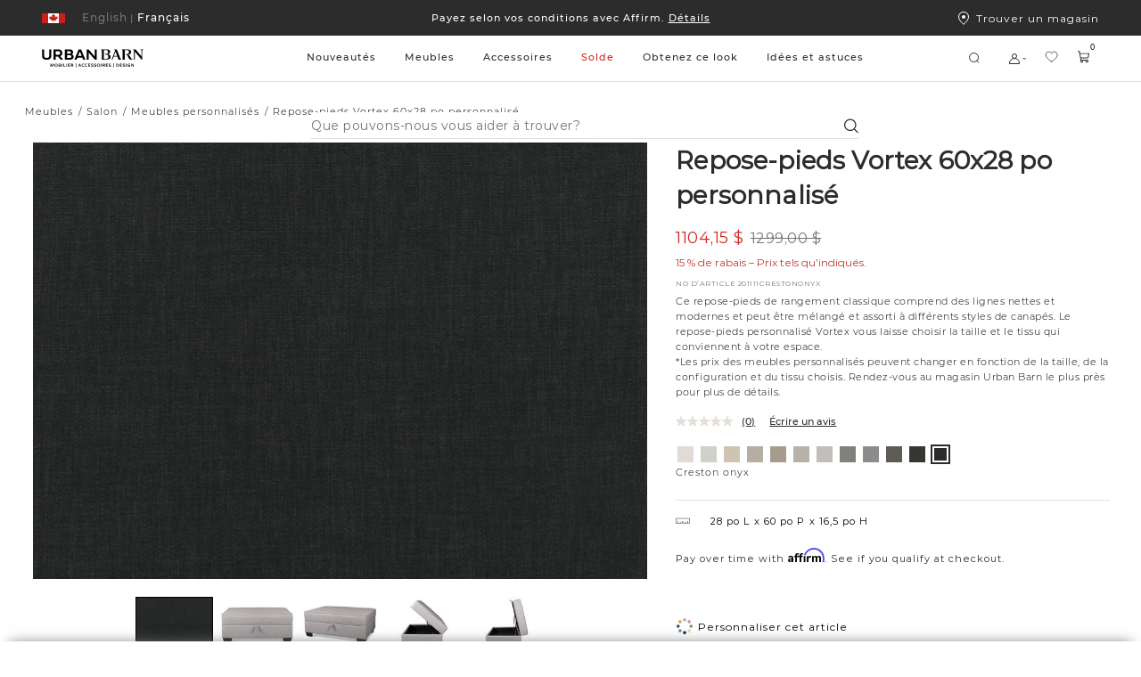

--- FILE ---
content_type: text/html;charset=UTF-8
request_url: https://www.urbanbarn.com/on/demandware.store/Sites-UrbanBarnCA-Site/fr_CA/CQRecomm-Start
body_size: 9928
content:
<div class="ux-product-recommendation-wrapper  ">
<div class="recommendations-header">
<h2 class="ux-title ms-font--miller-banner-bold">Vous pourriez aussi aimer</h2>

</div>
<div class="js-buttons-container buttons-container">
<button type="button" class="slick-prev slick-arrow">


<svg viewBox="0 0 15 28" fill="none" xmlns="http://www.w3.org/2000/svg"><path d="M0.366882 14.6351L12.8669 27.1351C12.983 27.2512 13.1209 27.3433 13.2726 27.4062C13.4244 27.469 13.587 27.5014 13.7513 27.5014C13.9155 27.5014 14.0781 27.469 14.2299 27.4062C14.3816 27.3433 14.5195 27.2512 14.6356 27.1351C14.7518 27.0189 14.8439 26.8811 14.9068 26.7293C14.9696 26.5776 15.002 26.4149 15.002 26.2507C15.002 26.0865 14.9696 25.9238 14.9068 25.7721C14.8439 25.6203 14.7518 25.4825 14.6356 25.3663L3.01845 13.7507L14.6356 2.13507C14.8702 1.90052 15.002 1.5824 15.002 1.25069C15.002 0.91899 14.8702 0.600871 14.6356 0.36632C14.4011 0.131769 14.083 2.4714e-09 13.7513 0C13.4196 -2.4714e-09 13.1014 0.131769 12.8669 0.36632L0.366882 12.8663C0.250662 12.9824 0.158463 13.1203 0.0955572 13.272C0.0326519 13.4238 0.000275612 13.5864 0.000275612 13.7507C0.000275612 13.915 0.0326519 14.0776 0.0955572 14.2294C0.158463 14.3811 0.250662 14.519 0.366882 14.6351Z" fill="#2C2C2C"/></svg>

</button>
<button type="button" class="slick-next slick-arrow">


<svg viewBox="0 0 15 28" fill="none" xmlns="http://www.w3.org/2000/svg"><path d="M0.366882 14.6351L12.8669 27.1351C12.983 27.2512 13.1209 27.3433 13.2726 27.4062C13.4244 27.469 13.587 27.5014 13.7513 27.5014C13.9155 27.5014 14.0781 27.469 14.2299 27.4062C14.3816 27.3433 14.5195 27.2512 14.6356 27.1351C14.7518 27.0189 14.8439 26.8811 14.9068 26.7293C14.9696 26.5776 15.002 26.4149 15.002 26.2507C15.002 26.0865 14.9696 25.9238 14.9068 25.7721C14.8439 25.6203 14.7518 25.4825 14.6356 25.3663L3.01845 13.7507L14.6356 2.13507C14.8702 1.90052 15.002 1.5824 15.002 1.25069C15.002 0.91899 14.8702 0.600871 14.6356 0.36632C14.4011 0.131769 14.083 2.4714e-09 13.7513 0C13.4196 -2.4714e-09 13.1014 0.131769 12.8669 0.36632L0.366882 12.8663C0.250662 12.9824 0.158463 13.1203 0.0955572 13.272C0.0326519 13.4238 0.000275612 13.5864 0.000275612 13.7507C0.000275612 13.915 0.0326519 14.0776 0.0955572 14.2294C0.158463 14.3811 0.250662 14.519 0.366882 14.6351Z" fill="#2C2C2C"/></svg>

</button>
</div>

<div class="js-recommendations-slider-f3b495013fb450a9cef55f6517 recommendations-carousel slick-carousel js-recommendations-slider tiles-container">

<div class="slider-tile">
<!-- CQuotient Activity Tracking (viewReco-cquotient.js) -->
<script type="text/javascript">//<!--
/* <![CDATA[ */
(function(){
try {
	if(window.CQuotient) {
		var cq_params = {};
		cq_params.cookieId = window.CQuotient.getCQCookieId();
		cq_params.userId = window.CQuotient.getCQUserId();
		cq_params.emailId = CQuotient.getCQHashedEmail();
		cq_params.loginId = CQuotient.getCQHashedLogin();
		cq_params.accumulate = true;
		cq_params.products = [{
			id: 'BRONXSOFAMASTER',
			sku: '',
			type: '',
			alt_id: ''
		}];
		cq_params.recommenderName = 'product-to-product';
		cq_params.realm = "BCKH";
		cq_params.siteId = "UrbanBarnCA";
		cq_params.instanceType = "prd";
		cq_params.locale = window.CQuotient.locale;
		cq_params.slotId = 'recomm-prod-anchor';
		cq_params.slotConfigId = 'Product-Recommendations-Einstein';
		cq_params.slotConfigTemplate = 'slots\/recommendation\/ux-product-recommendation-carousel.isml';
		if(window.CQuotient.sendActivity)
			window.CQuotient.sendActivity( CQuotient.clientId, 'viewReco', cq_params );
		else
			window.CQuotient.activities.push( {activityType: 'viewReco', parameters: cq_params} );
	}
} catch(err) {}
})();
/* ]]> */
// -->
</script>
<script type="text/javascript">//<!--
/* <![CDATA[ (viewProduct-active_data.js) */
dw.ac._capture({id: "BRONXSOFAMASTER", type: "recommendation"});
/* ]]> */
// -->
</script>
























































































































<div class="product-tile js-product-tile-regular ms-full-width  " id="7c30fdad3cd46588058980de3f" data-itemid="BRONXSOFAMASTER" data-gtmimpression="{&quot;id&quot;:&quot;BRONXSOFAMASTER&quot;,&quot;name&quot;:&quot;Canap&eacute; Bronx&quot;,&quot;category&quot;:&quot;unassigned&quot;,&quot;price&quot;:1699.99}"><!-- dwMarker="product" dwContentID="7c30fdad3cd46588058980de3f" -->
<div class="product-tile-wrapper">
<div class="product-top-details">













    <div class="ms-row collapsed badge-wrapper js-badge-wrapper ux-non-print-content">
        <div class="col-xs-12 ms-no-padding badges-list">
            
                
                    <p class="badge  bestseller "
                       style="top: auto;
                              right: auto;
                              bottom: auto;
                              left: auto;
                              background-color: #2C2C2C;
                              color: #FFFFFF;">
                        
                            <span class="badge-text ms-font--montserrat-medium">MEILLEUR VENDEUR</span>
                        
                    </p>
                
            
        </div>
    </div>




















































































































<a href="/fr/login/?scope=wishlist" class="ux-wishlist-add add-to-wishlist ux-wishlist-icon-state js-add-to-wishlist  " title="Ajouter &agrave; la liste des cadeaux" data-add-to-favorites-url="/on/demandware.store/Sites-UrbanBarnCA-Site/fr_CA/Wishlist-Add?pid=BRONXSOFAMASTER" data-pid="BRONXSOFAMASTER">


<svg class="icon-ux-wishlist" width="17" height="17" viewBox="0 0 17 17" fill="none" xmlns="http://www.w3.org/2000/svg"> <g clip-path="url(#clip0_820_9)"> <path d="M8.65468 14.1628C8.65468 14.1628 2.15468 10.6628 2.15468 6.53778C2.15468 5.64268 2.51026 4.78423 3.14319 4.1513C3.77613 3.51836 4.63457 3.16278 5.52968 3.16278C6.94155 3.16278 8.15093 3.93216 8.65468 5.16278C9.15843 3.93216 10.3678 3.16278 11.7797 3.16278C12.6748 3.16278 13.5332 3.51836 14.1662 4.1513C14.7991 4.78423 15.1547 5.64268 15.1547 6.53778C15.1547 10.6628 8.65468 14.1628 8.65468 14.1628Z" stroke="#2C2C2C" stroke-width="0.750472" stroke-linecap="round" stroke-linejoin="round"/> </g> <defs> <clipPath id="clip0_820_9"> <rect width="16" height="16" fill="white" transform="translate(0.655411 0.162659)"/> </clipPath> </defs> </svg>


</a>

</div>



<div class="js-product-tile-image product-tile-image" tabindex="0">

<div class="product-image  product-image-static"><!-- dwMarker="product" dwContentID="7c30fdad3cd46588058980de3f" -->











<a class="thumb-link js-relative-counter-container" href="/fr/product/canape-bronx--fairfax-huitre-223049.html" title="Canap&eacute; Bronx" data-hoverimage="">

<img class="js-tile-picture ms-full-width custom-img" src="https://www.urbanbarn.com/dw/image/v2/BCKH_PRD/on/demandware.static/-/Sites-masterCatalog_Urban_Barn/default/dweff978bc/images/original/223049-full.jpg?sw=1024&amp;sh=729&amp;q=70" alt="Canap&eacute; Bronx -Fairfax hu&icirc;tre" onerror="this.src='/on/demandware.static/Sites-UrbanBarnCA-Site/-/default/dw2bb3ecaa/images/noimagemedium.png'; this.onerror=null;"/>

</a>

<a href="/fr/product/canape-bronx--fairfax-huitre-223049.html" class="product-background-wrapper"></a>

<div class="ux-response-add-to-wishlist js-wishlist-response">
<p class="added-message">
Cet article a &eacute;t&eacute; ajout&eacute; &agrave; vos favoris.
</p>
<p class="removed-message">
Cet article a &eacute;t&eacute; retir&eacute; de vos favoris.
</p>
<a href="/fr/wishlist/" class="response-favourites-link">
Voir les favoris
</a>
</div>

<a id="quickviewbutton_BRONXSOFAMASTER" class="quickview" href="/fr/product/canape-bronx--fairfax-huitre-223049.html" data-addtocarttype="carousel PDP" title="Canap&eacute; Bronx">Aper&ccedil;u rapide</a>
</div>

<div class="product-image  product-image-carousel-slide"><!-- dwMarker="product" dwContentID="7c30fdad3cd46588058980de3f" -->











<a class="thumb-link js-relative-counter-container" href="/fr/product/canape-bronx--fairfax-huitre-223049.html" title="Canap&eacute; Bronx" data-hoverimage="">

<img class="js-tile-picture ms-full-width custom-img" src="https://www.urbanbarn.com/dw/image/v2/BCKH_PRD/on/demandware.static/-/Sites-masterCatalog_Urban_Barn/default/dw3aed5ce8/images/original/223049-lifestyle.jpg?sw=1024&amp;sh=729&amp;q=70" alt="Canap&eacute; Bronx -Fairfax hu&icirc;tre" onerror="this.src='/on/demandware.static/Sites-UrbanBarnCA-Site/-/default/dw2bb3ecaa/images/noimagemedium.png'; this.onerror=null;" loading="lazy"/>

</a>

<a href="/fr/product/canape-bronx--fairfax-huitre-223049.html" class="product-background-wrapper"></a>

<div class="ux-response-add-to-wishlist js-wishlist-response">
<p class="added-message">
Cet article a &eacute;t&eacute; ajout&eacute; &agrave; vos favoris.
</p>
<p class="removed-message">
Cet article a &eacute;t&eacute; retir&eacute; de vos favoris.
</p>
<a href="/fr/wishlist/" class="response-favourites-link">
Voir les favoris
</a>
</div>

<a id="quickviewbutton_BRONXSOFAMASTER" class="quickview" href="/fr/product/canape-bronx--fairfax-huitre-223049.html" data-addtocarttype="carousel PDP" title="Canap&eacute; Bronx">Aper&ccedil;u rapide</a>
</div>

<div class="product-image  product-image-carousel-slide"><!-- dwMarker="product" dwContentID="7c30fdad3cd46588058980de3f" -->











<a class="thumb-link js-relative-counter-container" href="/fr/product/canape-bronx--fairfax-huitre-223049.html" title="Canap&eacute; Bronx" data-hoverimage="">

<img class="js-tile-picture ms-full-width custom-img" src="https://www.urbanbarn.com/dw/image/v2/BCKH_PRD/on/demandware.static/-/Sites-masterCatalog_Urban_Barn/default/dw8726a527/images/original/223049-full_2.jpg?sw=1024&amp;sh=729&amp;q=70" alt="Canap&eacute; Bronx -Fairfax hu&icirc;tre" onerror="this.src='/on/demandware.static/Sites-UrbanBarnCA-Site/-/default/dw2bb3ecaa/images/noimagemedium.png'; this.onerror=null;" loading="lazy"/>

</a>

<a href="/fr/product/canape-bronx--fairfax-huitre-223049.html" class="product-background-wrapper"></a>

<div class="ux-response-add-to-wishlist js-wishlist-response">
<p class="added-message">
Cet article a &eacute;t&eacute; ajout&eacute; &agrave; vos favoris.
</p>
<p class="removed-message">
Cet article a &eacute;t&eacute; retir&eacute; de vos favoris.
</p>
<a href="/fr/wishlist/" class="response-favourites-link">
Voir les favoris
</a>
</div>

<a id="quickviewbutton_BRONXSOFAMASTER" class="quickview" href="/fr/product/canape-bronx--fairfax-huitre-223049.html" data-addtocarttype="carousel PDP" title="Canap&eacute; Bronx">Aper&ccedil;u rapide</a>
</div>

<div class="product-image  product-image-carousel-slide"><!-- dwMarker="product" dwContentID="7c30fdad3cd46588058980de3f" -->











<a class="thumb-link js-relative-counter-container" href="/fr/product/canape-bronx--fairfax-huitre-223049.html" title="Canap&eacute; Bronx" data-hoverimage="">

<img class="js-tile-picture ms-full-width custom-img" src="https://www.urbanbarn.com/dw/image/v2/BCKH_PRD/on/demandware.static/-/Sites-masterCatalog_Urban_Barn/default/dwf636e675/images/original/223049-full_3.jpg?sw=1024&amp;sh=729&amp;q=70" alt="Canap&eacute; Bronx -Fairfax hu&icirc;tre" onerror="this.src='/on/demandware.static/Sites-UrbanBarnCA-Site/-/default/dw2bb3ecaa/images/noimagemedium.png'; this.onerror=null;" loading="lazy"/>

</a>

<a href="/fr/product/canape-bronx--fairfax-huitre-223049.html" class="product-background-wrapper"></a>

<div class="ux-response-add-to-wishlist js-wishlist-response">
<p class="added-message">
Cet article a &eacute;t&eacute; ajout&eacute; &agrave; vos favoris.
</p>
<p class="removed-message">
Cet article a &eacute;t&eacute; retir&eacute; de vos favoris.
</p>
<a href="/fr/wishlist/" class="response-favourites-link">
Voir les favoris
</a>
</div>

<a id="quickviewbutton_BRONXSOFAMASTER" class="quickview" href="/fr/product/canape-bronx--fairfax-huitre-223049.html" data-addtocarttype="carousel PDP" title="Canap&eacute; Bronx">Aper&ccedil;u rapide</a>
</div>

<div class="progress-bar" role="progressbar" aria-valuemin="0" aria-valuemax="100">
<div class="progress-indicator"></div>
</div>
<div class="js-buttons-product-container buttons-product-container" tabindex="0">
<button type="button" class="slick-prev slick-arrow" aria-label="Previous Slide" tabindex="0">


<svg viewBox="0 0 15 28" fill="none" xmlns="http://www.w3.org/2000/svg"><path d="M0.366882 14.6351L12.8669 27.1351C12.983 27.2512 13.1209 27.3433 13.2726 27.4062C13.4244 27.469 13.587 27.5014 13.7513 27.5014C13.9155 27.5014 14.0781 27.469 14.2299 27.4062C14.3816 27.3433 14.5195 27.2512 14.6356 27.1351C14.7518 27.0189 14.8439 26.8811 14.9068 26.7293C14.9696 26.5776 15.002 26.4149 15.002 26.2507C15.002 26.0865 14.9696 25.9238 14.9068 25.7721C14.8439 25.6203 14.7518 25.4825 14.6356 25.3663L3.01845 13.7507L14.6356 2.13507C14.8702 1.90052 15.002 1.5824 15.002 1.25069C15.002 0.91899 14.8702 0.600871 14.6356 0.36632C14.4011 0.131769 14.083 2.4714e-09 13.7513 0C13.4196 -2.4714e-09 13.1014 0.131769 12.8669 0.36632L0.366882 12.8663C0.250662 12.9824 0.158463 13.1203 0.0955572 13.272C0.0326519 13.4238 0.000275612 13.5864 0.000275612 13.7507C0.000275612 13.915 0.0326519 14.0776 0.0955572 14.2294C0.158463 14.3811 0.250662 14.519 0.366882 14.6351Z" fill="#2C2C2C"/></svg>

</button>
<button type="button" class="slick-next slick-arrow" aria-label="Next Slide" tabindex="0">


<svg viewBox="0 0 15 28" fill="none" xmlns="http://www.w3.org/2000/svg"><path d="M0.366882 14.6351L12.8669 27.1351C12.983 27.2512 13.1209 27.3433 13.2726 27.4062C13.4244 27.469 13.587 27.5014 13.7513 27.5014C13.9155 27.5014 14.0781 27.469 14.2299 27.4062C14.3816 27.3433 14.5195 27.2512 14.6356 27.1351C14.7518 27.0189 14.8439 26.8811 14.9068 26.7293C14.9696 26.5776 15.002 26.4149 15.002 26.2507C15.002 26.0865 14.9696 25.9238 14.9068 25.7721C14.8439 25.6203 14.7518 25.4825 14.6356 25.3663L3.01845 13.7507L14.6356 2.13507C14.8702 1.90052 15.002 1.5824 15.002 1.25069C15.002 0.91899 14.8702 0.600871 14.6356 0.36632C14.4011 0.131769 14.083 2.4714e-09 13.7513 0C13.4196 -2.4714e-09 13.1014 0.131769 12.8669 0.36632L0.366882 12.8663C0.250662 12.9824 0.158463 13.1203 0.0955572 13.272C0.0326519 13.4238 0.000275612 13.5864 0.000275612 13.7507C0.000275612 13.915 0.0326519 14.0776 0.0955572 14.2294C0.158463 14.3811 0.250662 14.519 0.366882 14.6351Z" fill="#2C2C2C"/></svg>

</button>
</div>
</div>
<div class="product-details">
<div class="badges-secondary">






    <div class="no-badge"></div>


</div>









    




    







<h3 class="product-name ms-no-margin">
<a class="name-link name-link_fr" href="/fr/product/canape-bronx--fairfax-huitre-223049.html" title="Aller au produit : Canap&eacute; Bronx">
Canap&eacute; Bronx
</a>
</h3>
<div class="product-tile-bottom-info">






<div class="product-pricing null product-pricing_fr">


<span class="product-standard-price " title="Prix fixe">2499,00 $</span>


<span class="product-sales-price sale-color-bm null" title="&Eacute;chelle de prix">2124,15 $</span>

</div>





<div class="promo-badge-container">

</div>



</div>



<div class="product-color">
<div class="product-color__choice ">






<ul class="product-color__checkboxes js-swatch-list">




<style>
.swatch-custom-hexa-afaba0 {background-color: #afaba0;}
.container-swatch-custom-hexa-afaba0.selected .refinement__color, .container-swatch-custom-hexa-afaba0:hover .refinement__color {outline: 1.5px solid black;}
</style>
<li
data-index="0"
class="
ux-swatch-item
js-swatch-item
refinement__item container-swatch-custom-hexa-afaba0
selected

"
>
<div class="refinement__color">
<a href="https://www.urbanbarn.com/on/demandware.store/Sites-UrbanBarnCA-Site/fr_CA/Product-Variation?pid=BRONXSOFAMASTER&amp;dwvar_BRONXSOFAMASTER_200=&amp;swatchID=200&amp;producttile=true" title="S&eacute;lectionnez la couleur: Fairfax hu&icirc;tre" class="js-swatch-link" data-fullhref="https://www.urbanbarn.com/on/demandware.store/Sites-UrbanBarnCA-Site/fr_CA/Product-Variation?pid=BRONXSOFAMASTER&amp;dwvar_BRONXSOFAMASTER_200=&amp;swatchID=200&amp;producttilefull=true&amp;showswatches=true&amp;clickableswatches=true&amp;showpricing=true&amp;showpromotion=true&amp;showrating=false&amp;showcompare=false&amp;showbackground=true" data-html="" data-image="https://www.urbanbarn.com/dw/image/v2/BCKH_PRD/on/demandware.static/-/Sites-masterCatalog_Urban_Barn/default/dwf636e675/images/original/223049-full_3.jpg?sw=1024&amp;sh=729&amp;q=70" data-colorname="Fairfax hu&icirc;tre" data-producturl="/fr/product/canape-bronx--fairfax-huitre-223049.html" data-productname="Canap&eacute; Bronx" data-productid="BRONXSOFAMASTER">
<span class="color-container swatch-custom-hexa-afaba0"></span>
</a>
</div>
</li>





<style>
.swatch-custom-hexa-C2BDB4 {background-color: #C2BDB4;}
.container-swatch-custom-hexa-C2BDB4.selected .refinement__color, .container-swatch-custom-hexa-C2BDB4:hover .refinement__color {outline: 1.5px solid black;}
</style>
<li
data-index="1"
class="
ux-swatch-item
js-swatch-item
refinement__item container-swatch-custom-hexa-C2BDB4


"
>
<div class="refinement__color">
<a href="https://www.urbanbarn.com/on/demandware.store/Sites-UrbanBarnCA-Site/fr_CA/Product-Variation?pid=BRONXSOFAMASTER&amp;dwvar_BRONXSOFAMASTER_200=200-35&amp;swatchID=200&amp;producttile=true" title="S&eacute;lectionnez la couleur: Fairfax amande" class="js-swatch-link" data-fullhref="https://www.urbanbarn.com/on/demandware.store/Sites-UrbanBarnCA-Site/fr_CA/Product-Variation?pid=BRONXSOFAMASTER&amp;dwvar_BRONXSOFAMASTER_200=200-35&amp;swatchID=200&amp;producttilefull=true&amp;showswatches=true&amp;clickableswatches=true&amp;showpricing=true&amp;showpromotion=true&amp;showrating=false&amp;showcompare=false&amp;showbackground=true" data-html="" data-image="" data-colorname="" data-producturl="/fr/product/canape-bronx--fairfax-huitre-223049.html" data-productname="Canap&eacute; Bronx" data-productid="BRONXSOFAMASTER">
<span class="color-container swatch-custom-hexa-C2BDB4"></span>
</a>
</div>
</li>




</ul>




</div><!-- .product-swatches -->

</div>


<div class="promo-badges">






    <div class="ms-row collapsed badge-wrapper js-badge-wrapper ux-non-print-content">
        <div class="col-xs-12 ms-no-padding">
            
                
                    <p class="badge ms-margin-top-8  madeInCanada "
                       style="top: auto;
                              right: auto;
                              bottom: auto;
                              left: auto;
                              background-color: #F9F9F9;
                              color: #2C2C2C;">
                        
                            
                                <span class="badge-text ux-text-no-uppercase ms-font--montserrat-medium ">Fabriqué au Canada</span>
                            
                            <img class="badge-icon" src="/on/demandware.static/-/Library-Sites-UrbanBarnCASharedLibrary/fr_CA/v1768986107278/images/icons/icon-canada-leaf.svg?$staticlink$" alt="Badge Icon" />
                        
                    </p>
                
            
        </div>
    </div>



</div>
</div>
</div>
</div><!-- END: .product-tile -->



</div>

<div class="slider-tile">
<!-- CQuotient Activity Tracking (viewReco-cquotient.js) -->
<script type="text/javascript">//<!--
/* <![CDATA[ */
(function(){
try {
	if(window.CQuotient) {
		var cq_params = {};
		cq_params.cookieId = window.CQuotient.getCQCookieId();
		cq_params.userId = window.CQuotient.getCQUserId();
		cq_params.emailId = CQuotient.getCQHashedEmail();
		cq_params.loginId = CQuotient.getCQHashedLogin();
		cq_params.accumulate = true;
		cq_params.products = [{
			id: 'SANTANASOFAMASTER',
			sku: '',
			type: '',
			alt_id: ''
		}];
		cq_params.recommenderName = 'product-to-product';
		cq_params.realm = "BCKH";
		cq_params.siteId = "UrbanBarnCA";
		cq_params.instanceType = "prd";
		cq_params.locale = window.CQuotient.locale;
		cq_params.slotId = 'recomm-prod-anchor';
		cq_params.slotConfigId = 'Product-Recommendations-Einstein';
		cq_params.slotConfigTemplate = 'slots\/recommendation\/ux-product-recommendation-carousel.isml';
		if(window.CQuotient.sendActivity)
			window.CQuotient.sendActivity( CQuotient.clientId, 'viewReco', cq_params );
		else
			window.CQuotient.activities.push( {activityType: 'viewReco', parameters: cq_params} );
	}
} catch(err) {}
})();
/* ]]> */
// -->
</script>
<script type="text/javascript">//<!--
/* <![CDATA[ (viewProduct-active_data.js) */
dw.ac._capture({id: "SANTANASOFAMASTER", type: "recommendation"});
/* ]]> */
// -->
</script>
























































































































<div class="product-tile js-product-tile-regular ms-full-width  " id="fb56b9f5f84a9a65660229d27b" data-itemid="SANTANASOFAMASTER" data-gtmimpression="{&quot;id&quot;:&quot;SANTANASOFAMASTER&quot;,&quot;name&quot;:&quot;Canap&eacute; Santana&quot;,&quot;category&quot;:&quot;FURNITURE-LIVING-SOFA-HIDDEN&quot;,&quot;price&quot;:1249.99}"><!-- dwMarker="product" dwContentID="fb56b9f5f84a9a65660229d27b" -->
<div class="product-tile-wrapper">
<div class="product-top-details">













    <div class="no-badge"></div>




















































































































<a href="/fr/login/?scope=wishlist" class="ux-wishlist-add add-to-wishlist ux-wishlist-icon-state js-add-to-wishlist  " title="Ajouter &agrave; la liste des cadeaux" data-add-to-favorites-url="/on/demandware.store/Sites-UrbanBarnCA-Site/fr_CA/Wishlist-Add?pid=SANTANASOFAMASTER" data-pid="SANTANASOFAMASTER">


<svg class="icon-ux-wishlist" width="17" height="17" viewBox="0 0 17 17" fill="none" xmlns="http://www.w3.org/2000/svg"> <g clip-path="url(#clip0_820_9)"> <path d="M8.65468 14.1628C8.65468 14.1628 2.15468 10.6628 2.15468 6.53778C2.15468 5.64268 2.51026 4.78423 3.14319 4.1513C3.77613 3.51836 4.63457 3.16278 5.52968 3.16278C6.94155 3.16278 8.15093 3.93216 8.65468 5.16278C9.15843 3.93216 10.3678 3.16278 11.7797 3.16278C12.6748 3.16278 13.5332 3.51836 14.1662 4.1513C14.7991 4.78423 15.1547 5.64268 15.1547 6.53778C15.1547 10.6628 8.65468 14.1628 8.65468 14.1628Z" stroke="#2C2C2C" stroke-width="0.750472" stroke-linecap="round" stroke-linejoin="round"/> </g> <defs> <clipPath id="clip0_820_9"> <rect width="16" height="16" fill="white" transform="translate(0.655411 0.162659)"/> </clipPath> </defs> </svg>


</a>

</div>



<div class="js-product-tile-image product-tile-image" tabindex="0">

<div class="product-image  product-image-static"><!-- dwMarker="product" dwContentID="fb56b9f5f84a9a65660229d27b" -->











<a class="thumb-link js-relative-counter-container" href="/fr/product/canape-santana--nexus-chocolat-226966.html" title="Canap&eacute; Santana" data-hoverimage="https://www.urbanbarn.com/dw/image/v2/BCKH_PRD/on/demandware.static/-/Sites-masterCatalog_Urban_Barn/default/dw15863abd/images/original/145795-lifestyle-1.jpg?sw=1024&amp;sh=729&amp;q=70">

<img class="js-tile-picture ms-full-width custom-img" src="https://www.urbanbarn.com/dw/image/v2/BCKH_PRD/on/demandware.static/-/Sites-masterCatalog_Urban_Barn/default/dwcd8fc9f3/images/original/226966-full.jpg?sw=1024&amp;sh=729&amp;q=70" alt="Canap&eacute; Santana -Nexus chocolat" onerror="this.src='/on/demandware.static/Sites-UrbanBarnCA-Site/-/default/dw2bb3ecaa/images/noimagemedium.png'; this.onerror=null;"/>

</a>

<a href="/fr/product/canape-santana--nexus-chocolat-226966.html" class="product-background-wrapper"></a>

<div class="ux-response-add-to-wishlist js-wishlist-response">
<p class="added-message">
Cet article a &eacute;t&eacute; ajout&eacute; &agrave; vos favoris.
</p>
<p class="removed-message">
Cet article a &eacute;t&eacute; retir&eacute; de vos favoris.
</p>
<a href="/fr/wishlist/" class="response-favourites-link">
Voir les favoris
</a>
</div>

<a id="quickviewbutton_SANTANASOFAMASTER" class="quickview" href="/fr/product/canape-santana--nexus-chocolat-226966.html" data-addtocarttype="carousel PDP" title="Canap&eacute; Santana">Aper&ccedil;u rapide</a>
</div>

<div class="product-image  product-image-carousel-slide"><!-- dwMarker="product" dwContentID="fb56b9f5f84a9a65660229d27b" -->











<a class="thumb-link js-relative-counter-container" href="/fr/product/canape-santana--nexus-chocolat-226966.html" title="Canap&eacute; Santana" data-hoverimage="https://www.urbanbarn.com/dw/image/v2/BCKH_PRD/on/demandware.static/-/Sites-masterCatalog_Urban_Barn/default/dw15863abd/images/original/145795-lifestyle-1.jpg?sw=1024&amp;sh=729&amp;q=70">

<img class="js-tile-picture ms-full-width custom-img" src="https://www.urbanbarn.com/dw/image/v2/BCKH_PRD/on/demandware.static/-/Sites-masterCatalog_Urban_Barn/default/dwb8a5ac87/images/original/226966-full_2.jpg?sw=1024&amp;sh=729&amp;q=70" alt="Canap&eacute; Santana -Nexus chocolat" onerror="this.src='/on/demandware.static/Sites-UrbanBarnCA-Site/-/default/dw2bb3ecaa/images/noimagemedium.png'; this.onerror=null;" loading="lazy"/>

</a>

<a href="/fr/product/canape-santana--nexus-chocolat-226966.html" class="product-background-wrapper"></a>

<div class="ux-response-add-to-wishlist js-wishlist-response">
<p class="added-message">
Cet article a &eacute;t&eacute; ajout&eacute; &agrave; vos favoris.
</p>
<p class="removed-message">
Cet article a &eacute;t&eacute; retir&eacute; de vos favoris.
</p>
<a href="/fr/wishlist/" class="response-favourites-link">
Voir les favoris
</a>
</div>

<a id="quickviewbutton_SANTANASOFAMASTER" class="quickview" href="/fr/product/canape-santana--nexus-chocolat-226966.html" data-addtocarttype="carousel PDP" title="Canap&eacute; Santana">Aper&ccedil;u rapide</a>
</div>

<div class="product-image  product-image-carousel-slide"><!-- dwMarker="product" dwContentID="fb56b9f5f84a9a65660229d27b" -->











<a class="thumb-link js-relative-counter-container" href="/fr/product/canape-santana--nexus-chocolat-226966.html" title="Canap&eacute; Santana" data-hoverimage="https://www.urbanbarn.com/dw/image/v2/BCKH_PRD/on/demandware.static/-/Sites-masterCatalog_Urban_Barn/default/dw15863abd/images/original/145795-lifestyle-1.jpg?sw=1024&amp;sh=729&amp;q=70">

<img class="js-tile-picture ms-full-width custom-img" src="https://www.urbanbarn.com/dw/image/v2/BCKH_PRD/on/demandware.static/-/Sites-masterCatalog_Urban_Barn/default/dw4d053e98/images/original/226966-full_3.jpg?sw=1024&amp;sh=729&amp;q=70" alt="Canap&eacute; Santana -Nexus chocolat" onerror="this.src='/on/demandware.static/Sites-UrbanBarnCA-Site/-/default/dw2bb3ecaa/images/noimagemedium.png'; this.onerror=null;" loading="lazy"/>

</a>

<a href="/fr/product/canape-santana--nexus-chocolat-226966.html" class="product-background-wrapper"></a>

<div class="ux-response-add-to-wishlist js-wishlist-response">
<p class="added-message">
Cet article a &eacute;t&eacute; ajout&eacute; &agrave; vos favoris.
</p>
<p class="removed-message">
Cet article a &eacute;t&eacute; retir&eacute; de vos favoris.
</p>
<a href="/fr/wishlist/" class="response-favourites-link">
Voir les favoris
</a>
</div>

<a id="quickviewbutton_SANTANASOFAMASTER" class="quickview" href="/fr/product/canape-santana--nexus-chocolat-226966.html" data-addtocarttype="carousel PDP" title="Canap&eacute; Santana">Aper&ccedil;u rapide</a>
</div>

<div class="product-image  product-image-carousel-slide"><!-- dwMarker="product" dwContentID="fb56b9f5f84a9a65660229d27b" -->











<a class="thumb-link js-relative-counter-container" href="/fr/product/canape-santana--nexus-chocolat-226966.html" title="Canap&eacute; Santana" data-hoverimage="https://www.urbanbarn.com/dw/image/v2/BCKH_PRD/on/demandware.static/-/Sites-masterCatalog_Urban_Barn/default/dw15863abd/images/original/145795-lifestyle-1.jpg?sw=1024&amp;sh=729&amp;q=70">

<img class="js-tile-picture ms-full-width custom-img" src="https://www.urbanbarn.com/dw/image/v2/BCKH_PRD/on/demandware.static/-/Sites-masterCatalog_Urban_Barn/default/dwf2518311/images/original/226966-full_4.jpg?sw=1024&amp;sh=729&amp;q=70" alt="Canap&eacute; Santana -Nexus chocolat" onerror="this.src='/on/demandware.static/Sites-UrbanBarnCA-Site/-/default/dw2bb3ecaa/images/noimagemedium.png'; this.onerror=null;" loading="lazy"/>

</a>

<a href="/fr/product/canape-santana--nexus-chocolat-226966.html" class="product-background-wrapper"></a>

<div class="ux-response-add-to-wishlist js-wishlist-response">
<p class="added-message">
Cet article a &eacute;t&eacute; ajout&eacute; &agrave; vos favoris.
</p>
<p class="removed-message">
Cet article a &eacute;t&eacute; retir&eacute; de vos favoris.
</p>
<a href="/fr/wishlist/" class="response-favourites-link">
Voir les favoris
</a>
</div>

<a id="quickviewbutton_SANTANASOFAMASTER" class="quickview" href="/fr/product/canape-santana--nexus-chocolat-226966.html" data-addtocarttype="carousel PDP" title="Canap&eacute; Santana">Aper&ccedil;u rapide</a>
</div>

<div class="progress-bar" role="progressbar" aria-valuemin="0" aria-valuemax="100">
<div class="progress-indicator"></div>
</div>
<div class="js-buttons-product-container buttons-product-container" tabindex="0">
<button type="button" class="slick-prev slick-arrow" aria-label="Previous Slide" tabindex="0">


<svg viewBox="0 0 15 28" fill="none" xmlns="http://www.w3.org/2000/svg"><path d="M0.366882 14.6351L12.8669 27.1351C12.983 27.2512 13.1209 27.3433 13.2726 27.4062C13.4244 27.469 13.587 27.5014 13.7513 27.5014C13.9155 27.5014 14.0781 27.469 14.2299 27.4062C14.3816 27.3433 14.5195 27.2512 14.6356 27.1351C14.7518 27.0189 14.8439 26.8811 14.9068 26.7293C14.9696 26.5776 15.002 26.4149 15.002 26.2507C15.002 26.0865 14.9696 25.9238 14.9068 25.7721C14.8439 25.6203 14.7518 25.4825 14.6356 25.3663L3.01845 13.7507L14.6356 2.13507C14.8702 1.90052 15.002 1.5824 15.002 1.25069C15.002 0.91899 14.8702 0.600871 14.6356 0.36632C14.4011 0.131769 14.083 2.4714e-09 13.7513 0C13.4196 -2.4714e-09 13.1014 0.131769 12.8669 0.36632L0.366882 12.8663C0.250662 12.9824 0.158463 13.1203 0.0955572 13.272C0.0326519 13.4238 0.000275612 13.5864 0.000275612 13.7507C0.000275612 13.915 0.0326519 14.0776 0.0955572 14.2294C0.158463 14.3811 0.250662 14.519 0.366882 14.6351Z" fill="#2C2C2C"/></svg>

</button>
<button type="button" class="slick-next slick-arrow" aria-label="Next Slide" tabindex="0">


<svg viewBox="0 0 15 28" fill="none" xmlns="http://www.w3.org/2000/svg"><path d="M0.366882 14.6351L12.8669 27.1351C12.983 27.2512 13.1209 27.3433 13.2726 27.4062C13.4244 27.469 13.587 27.5014 13.7513 27.5014C13.9155 27.5014 14.0781 27.469 14.2299 27.4062C14.3816 27.3433 14.5195 27.2512 14.6356 27.1351C14.7518 27.0189 14.8439 26.8811 14.9068 26.7293C14.9696 26.5776 15.002 26.4149 15.002 26.2507C15.002 26.0865 14.9696 25.9238 14.9068 25.7721C14.8439 25.6203 14.7518 25.4825 14.6356 25.3663L3.01845 13.7507L14.6356 2.13507C14.8702 1.90052 15.002 1.5824 15.002 1.25069C15.002 0.91899 14.8702 0.600871 14.6356 0.36632C14.4011 0.131769 14.083 2.4714e-09 13.7513 0C13.4196 -2.4714e-09 13.1014 0.131769 12.8669 0.36632L0.366882 12.8663C0.250662 12.9824 0.158463 13.1203 0.0955572 13.272C0.0326519 13.4238 0.000275612 13.5864 0.000275612 13.7507C0.000275612 13.915 0.0326519 14.0776 0.0955572 14.2294C0.158463 14.3811 0.250662 14.519 0.366882 14.6351Z" fill="#2C2C2C"/></svg>

</button>
</div>
</div>
<div class="product-details">
<div class="badges-secondary">






    <div class="no-badge"></div>


</div>









    




    







<h3 class="product-name ms-no-margin">
<a class="name-link name-link_fr" href="/fr/product/canape-santana--nexus-chocolat-226966.html" title="Aller au produit : Canap&eacute; Santana">
Canap&eacute; Santana
</a>
</h3>
<div class="product-tile-bottom-info">






<div class="product-pricing null product-pricing_fr">


<span class="product-standard-price " title="Prix fixe">2249,00 $</span>


<span class="product-sales-price sale-color-bm null" title="&Eacute;chelle de prix">1911,65 $</span>

</div>





<div class="promo-badge-container">

</div>



</div>



<div class="product-color">
<div class="product-color__choice ">






<ul class="product-color__checkboxes js-swatch-list">




<style>
.swatch-custom-hexa-EEEDE9 {background-color: #EEEDE9;}
.container-swatch-custom-hexa-EEEDE9.selected .refinement__color, .container-swatch-custom-hexa-EEEDE9:hover .refinement__color {outline: 1.5px solid black;}
</style>
<li
data-index="0"
class="
ux-swatch-item
js-swatch-item
refinement__item container-swatch-custom-hexa-EEEDE9


"
>
<div class="refinement__color">
<a href="https://www.urbanbarn.com/on/demandware.store/Sites-UrbanBarnCA-Site/fr_CA/Product-Variation?pid=SANTANASOFAMASTER&amp;dwvar_SANTANASOFAMASTER_200=200-33&amp;swatchID=200&amp;producttile=true" title="S&eacute;lectionnez la couleur: Cantina sable" class="js-swatch-link" data-fullhref="https://www.urbanbarn.com/on/demandware.store/Sites-UrbanBarnCA-Site/fr_CA/Product-Variation?pid=SANTANASOFAMASTER&amp;dwvar_SANTANASOFAMASTER_200=200-33&amp;swatchID=200&amp;producttilefull=true&amp;showswatches=true&amp;clickableswatches=true&amp;showpricing=true&amp;showpromotion=true&amp;showrating=false&amp;showcompare=false&amp;showbackground=true" data-html="" data-image="" data-colorname="" data-producturl="/fr/product/canape-santana--nexus-chocolat-226966.html" data-productname="Canap&eacute; Santana" data-productid="SANTANASOFAMASTER">
<span class="color-container swatch-custom-hexa-EEEDE9"></span>
</a>
</div>
</li>





<style>
.swatch-custom-hexa-494A3C {background-color: #494A3C;}
.container-swatch-custom-hexa-494A3C.selected .refinement__color, .container-swatch-custom-hexa-494A3C:hover .refinement__color {outline: 1.5px solid black;}
</style>
<li
data-index="1"
class="
ux-swatch-item
js-swatch-item
refinement__item container-swatch-custom-hexa-494A3C


"
>
<div class="refinement__color">
<a href="https://www.urbanbarn.com/on/demandware.store/Sites-UrbanBarnCA-Site/fr_CA/Product-Variation?pid=SANTANASOFAMASTER&amp;dwvar_SANTANASOFAMASTER_200=200-37&amp;swatchID=200&amp;producttile=true" title="S&eacute;lectionnez la couleur: Nexus vert Arbor" class="js-swatch-link" data-fullhref="https://www.urbanbarn.com/on/demandware.store/Sites-UrbanBarnCA-Site/fr_CA/Product-Variation?pid=SANTANASOFAMASTER&amp;dwvar_SANTANASOFAMASTER_200=200-37&amp;swatchID=200&amp;producttilefull=true&amp;showswatches=true&amp;clickableswatches=true&amp;showpricing=true&amp;showpromotion=true&amp;showrating=false&amp;showcompare=false&amp;showbackground=true" data-html="" data-image="" data-colorname="" data-producturl="/fr/product/canape-santana--nexus-chocolat-226966.html" data-productname="Canap&eacute; Santana" data-productid="SANTANASOFAMASTER">
<span class="color-container swatch-custom-hexa-494A3C"></span>
</a>
</div>
</li>





<style>
.swatch-custom-hexa-C4BBB2 {background-color: #C4BBB2;}
.container-swatch-custom-hexa-C4BBB2.selected .refinement__color, .container-swatch-custom-hexa-C4BBB2:hover .refinement__color {outline: 1.5px solid black;}
</style>
<li
data-index="2"
class="
ux-swatch-item
js-swatch-item
refinement__item container-swatch-custom-hexa-C4BBB2


"
>
<div class="refinement__color">
<a href="https://www.urbanbarn.com/on/demandware.store/Sites-UrbanBarnCA-Site/fr_CA/Product-Variation?pid=SANTANASOFAMASTER&amp;dwvar_SANTANASOFAMASTER_200=200-38&amp;swatchID=200&amp;producttile=true" title="S&eacute;lectionnez la couleur: Nexus givre" class="js-swatch-link" data-fullhref="https://www.urbanbarn.com/on/demandware.store/Sites-UrbanBarnCA-Site/fr_CA/Product-Variation?pid=SANTANASOFAMASTER&amp;dwvar_SANTANASOFAMASTER_200=200-38&amp;swatchID=200&amp;producttilefull=true&amp;showswatches=true&amp;clickableswatches=true&amp;showpricing=true&amp;showpromotion=true&amp;showrating=false&amp;showcompare=false&amp;showbackground=true" data-html="" data-image="" data-colorname="" data-producturl="/fr/product/canape-santana--nexus-chocolat-226966.html" data-productname="Canap&eacute; Santana" data-productid="SANTANASOFAMASTER">
<span class="color-container swatch-custom-hexa-C4BBB2"></span>
</a>
</div>
</li>





<style>
.swatch-custom-hexa-615851 {background-color: #615851;}
.container-swatch-custom-hexa-615851.selected .refinement__color, .container-swatch-custom-hexa-615851:hover .refinement__color {outline: 1.5px solid black;}
</style>
<li
data-index="3"
class="
ux-swatch-item
js-swatch-item
refinement__item container-swatch-custom-hexa-615851
selected

"
>
<div class="refinement__color">
<a href="https://www.urbanbarn.com/on/demandware.store/Sites-UrbanBarnCA-Site/fr_CA/Product-Variation?pid=SANTANASOFAMASTER&amp;dwvar_SANTANASOFAMASTER_200=&amp;swatchID=200&amp;producttile=true" title="S&eacute;lectionnez la couleur: Nexus chocolat" class="js-swatch-link" data-fullhref="https://www.urbanbarn.com/on/demandware.store/Sites-UrbanBarnCA-Site/fr_CA/Product-Variation?pid=SANTANASOFAMASTER&amp;dwvar_SANTANASOFAMASTER_200=&amp;swatchID=200&amp;producttilefull=true&amp;showswatches=true&amp;clickableswatches=true&amp;showpricing=true&amp;showpromotion=true&amp;showrating=false&amp;showcompare=false&amp;showbackground=true" data-html="" data-image="https://www.urbanbarn.com/dw/image/v2/BCKH_PRD/on/demandware.static/-/Sites-masterCatalog_Urban_Barn/default/dwf2518311/images/original/226966-full_4.jpg?sw=1024&amp;sh=729&amp;q=70" data-colorname="Nexus chocolat" data-producturl="/fr/product/canape-santana--nexus-chocolat-226966.html" data-productname="Canap&eacute; Santana" data-productid="SANTANASOFAMASTER">
<span class="color-container swatch-custom-hexa-615851"></span>
</a>
</div>
</li>




</ul>




</div><!-- .product-swatches -->

</div>


<div class="promo-badges">






    <div class="ms-row collapsed badge-wrapper js-badge-wrapper ux-non-print-content">
        <div class="col-xs-12 ms-no-padding">
            
                
                    <p class="badge ms-margin-top-8  madeInCanada "
                       style="top: auto;
                              right: auto;
                              bottom: auto;
                              left: auto;
                              background-color: #F9F9F9;
                              color: #2C2C2C;">
                        
                            
                                <span class="badge-text ux-text-no-uppercase ms-font--montserrat-medium ">Fabriqué au Canada</span>
                            
                            <img class="badge-icon" src="/on/demandware.static/-/Library-Sites-UrbanBarnCASharedLibrary/fr_CA/v1768986107278/images/icons/icon-canada-leaf.svg?$staticlink$" alt="Badge Icon" />
                        
                    </p>
                
            
        </div>
    </div>



</div>
</div>
</div>
</div><!-- END: .product-tile -->



</div>

<div class="slider-tile">
<!-- CQuotient Activity Tracking (viewReco-cquotient.js) -->
<script type="text/javascript">//<!--
/* <![CDATA[ */
(function(){
try {
	if(window.CQuotient) {
		var cq_params = {};
		cq_params.cookieId = window.CQuotient.getCQCookieId();
		cq_params.userId = window.CQuotient.getCQUserId();
		cq_params.emailId = CQuotient.getCQHashedEmail();
		cq_params.loginId = CQuotient.getCQHashedLogin();
		cq_params.accumulate = true;
		cq_params.products = [{
			id: 'BERGSOFAMASTER',
			sku: '',
			type: '',
			alt_id: ''
		}];
		cq_params.recommenderName = 'product-to-product';
		cq_params.realm = "BCKH";
		cq_params.siteId = "UrbanBarnCA";
		cq_params.instanceType = "prd";
		cq_params.locale = window.CQuotient.locale;
		cq_params.slotId = 'recomm-prod-anchor';
		cq_params.slotConfigId = 'Product-Recommendations-Einstein';
		cq_params.slotConfigTemplate = 'slots\/recommendation\/ux-product-recommendation-carousel.isml';
		if(window.CQuotient.sendActivity)
			window.CQuotient.sendActivity( CQuotient.clientId, 'viewReco', cq_params );
		else
			window.CQuotient.activities.push( {activityType: 'viewReco', parameters: cq_params} );
	}
} catch(err) {}
})();
/* ]]> */
// -->
</script>
<script type="text/javascript">//<!--
/* <![CDATA[ (viewProduct-active_data.js) */
dw.ac._capture({id: "BERGSOFAMASTER", type: "recommendation"});
/* ]]> */
// -->
</script>
























































































































<div class="product-tile js-product-tile-regular ms-full-width  " id="b424b0514946b386e36d682120" data-itemid="BERGSOFAMASTER" data-gtmimpression="{&quot;id&quot;:&quot;BERGSOFAMASTER&quot;,&quot;name&quot;:&quot;Canap&eacute; Berg&quot;,&quot;category&quot;:&quot;FURNITURE-LIVING-SOFA-HIDDEN&quot;,&quot;price&quot;:1499.99}"><!-- dwMarker="product" dwContentID="b424b0514946b386e36d682120" -->
<div class="product-tile-wrapper">
<div class="product-top-details">













    <div class="ms-row collapsed badge-wrapper js-badge-wrapper ux-non-print-content">
        <div class="col-xs-12 ms-no-padding badges-list">
            
                
                    <p class="badge  bestseller "
                       style="top: auto;
                              right: auto;
                              bottom: auto;
                              left: auto;
                              background-color: #2C2C2C;
                              color: #FFFFFF;">
                        
                            <span class="badge-text ms-font--montserrat-medium">MEILLEUR VENDEUR</span>
                        
                    </p>
                
            
        </div>
    </div>




















































































































<a href="/fr/login/?scope=wishlist" class="ux-wishlist-add add-to-wishlist ux-wishlist-icon-state js-add-to-wishlist  " title="Ajouter &agrave; la liste des cadeaux" data-add-to-favorites-url="/on/demandware.store/Sites-UrbanBarnCA-Site/fr_CA/Wishlist-Add?pid=BERGSOFAMASTER" data-pid="BERGSOFAMASTER">


<svg class="icon-ux-wishlist" width="17" height="17" viewBox="0 0 17 17" fill="none" xmlns="http://www.w3.org/2000/svg"> <g clip-path="url(#clip0_820_9)"> <path d="M8.65468 14.1628C8.65468 14.1628 2.15468 10.6628 2.15468 6.53778C2.15468 5.64268 2.51026 4.78423 3.14319 4.1513C3.77613 3.51836 4.63457 3.16278 5.52968 3.16278C6.94155 3.16278 8.15093 3.93216 8.65468 5.16278C9.15843 3.93216 10.3678 3.16278 11.7797 3.16278C12.6748 3.16278 13.5332 3.51836 14.1662 4.1513C14.7991 4.78423 15.1547 5.64268 15.1547 6.53778C15.1547 10.6628 8.65468 14.1628 8.65468 14.1628Z" stroke="#2C2C2C" stroke-width="0.750472" stroke-linecap="round" stroke-linejoin="round"/> </g> <defs> <clipPath id="clip0_820_9"> <rect width="16" height="16" fill="white" transform="translate(0.655411 0.162659)"/> </clipPath> </defs> </svg>


</a>

</div>



<div class="js-product-tile-image product-tile-image" tabindex="0">

<div class="product-image  product-image-static"><!-- dwMarker="product" dwContentID="b424b0514946b386e36d682120" -->











<a class="thumb-link js-relative-counter-container" href="/fr/product/canape-berg--merit-neige-222476.html" title="Canap&eacute; Berg" data-hoverimage="">

<img class="js-tile-picture ms-full-width custom-img" src="https://www.urbanbarn.com/dw/image/v2/BCKH_PRD/on/demandware.static/-/Sites-masterCatalog_Urban_Barn/default/dw8a5207b7/images/original/222476-full.jpg?sw=1024&amp;sh=729&amp;q=70" alt="Canap&eacute; Berg -Merit neige" onerror="this.src='/on/demandware.static/Sites-UrbanBarnCA-Site/-/default/dw2bb3ecaa/images/noimagemedium.png'; this.onerror=null;"/>

</a>

<a href="/fr/product/canape-berg--merit-neige-222476.html" class="product-background-wrapper"></a>

<div class="ux-response-add-to-wishlist js-wishlist-response">
<p class="added-message">
Cet article a &eacute;t&eacute; ajout&eacute; &agrave; vos favoris.
</p>
<p class="removed-message">
Cet article a &eacute;t&eacute; retir&eacute; de vos favoris.
</p>
<a href="/fr/wishlist/" class="response-favourites-link">
Voir les favoris
</a>
</div>

<a id="quickviewbutton_BERGSOFAMASTER" class="quickview" href="/fr/product/canape-berg--merit-neige-222476.html" data-addtocarttype="carousel PDP" title="Canap&eacute; Berg">Aper&ccedil;u rapide</a>
</div>

<div class="product-image  product-image-carousel-slide"><!-- dwMarker="product" dwContentID="b424b0514946b386e36d682120" -->











<a class="thumb-link js-relative-counter-container" href="/fr/product/canape-berg--merit-neige-222476.html" title="Canap&eacute; Berg" data-hoverimage="">

<img class="js-tile-picture ms-full-width custom-img" src="https://www.urbanbarn.com/dw/image/v2/BCKH_PRD/on/demandware.static/-/Sites-masterCatalog_Urban_Barn/default/dwd8df997a/images/original/222476-lifestyle.jpg?sw=1024&amp;sh=729&amp;q=70" alt="Canap&eacute; Berg -Merit neige" onerror="this.src='/on/demandware.static/Sites-UrbanBarnCA-Site/-/default/dw2bb3ecaa/images/noimagemedium.png'; this.onerror=null;" loading="lazy"/>

</a>

<a href="/fr/product/canape-berg--merit-neige-222476.html" class="product-background-wrapper"></a>

<div class="ux-response-add-to-wishlist js-wishlist-response">
<p class="added-message">
Cet article a &eacute;t&eacute; ajout&eacute; &agrave; vos favoris.
</p>
<p class="removed-message">
Cet article a &eacute;t&eacute; retir&eacute; de vos favoris.
</p>
<a href="/fr/wishlist/" class="response-favourites-link">
Voir les favoris
</a>
</div>

<a id="quickviewbutton_BERGSOFAMASTER" class="quickview" href="/fr/product/canape-berg--merit-neige-222476.html" data-addtocarttype="carousel PDP" title="Canap&eacute; Berg">Aper&ccedil;u rapide</a>
</div>

<div class="product-image  product-image-carousel-slide"><!-- dwMarker="product" dwContentID="b424b0514946b386e36d682120" -->











<a class="thumb-link js-relative-counter-container" href="/fr/product/canape-berg--merit-neige-222476.html" title="Canap&eacute; Berg" data-hoverimage="">

<img class="js-tile-picture ms-full-width custom-img" src="https://www.urbanbarn.com/dw/image/v2/BCKH_PRD/on/demandware.static/-/Sites-masterCatalog_Urban_Barn/default/dw16f71f01/images/original/222476-lifestyle_2.jpg?sw=1024&amp;sh=729&amp;q=70" alt="Canap&eacute; Berg -Merit neige" onerror="this.src='/on/demandware.static/Sites-UrbanBarnCA-Site/-/default/dw2bb3ecaa/images/noimagemedium.png'; this.onerror=null;" loading="lazy"/>

</a>

<a href="/fr/product/canape-berg--merit-neige-222476.html" class="product-background-wrapper"></a>

<div class="ux-response-add-to-wishlist js-wishlist-response">
<p class="added-message">
Cet article a &eacute;t&eacute; ajout&eacute; &agrave; vos favoris.
</p>
<p class="removed-message">
Cet article a &eacute;t&eacute; retir&eacute; de vos favoris.
</p>
<a href="/fr/wishlist/" class="response-favourites-link">
Voir les favoris
</a>
</div>

<a id="quickviewbutton_BERGSOFAMASTER" class="quickview" href="/fr/product/canape-berg--merit-neige-222476.html" data-addtocarttype="carousel PDP" title="Canap&eacute; Berg">Aper&ccedil;u rapide</a>
</div>

<div class="product-image  product-image-carousel-slide"><!-- dwMarker="product" dwContentID="b424b0514946b386e36d682120" -->











<a class="thumb-link js-relative-counter-container" href="/fr/product/canape-berg--merit-neige-222476.html" title="Canap&eacute; Berg" data-hoverimage="">

<img class="js-tile-picture ms-full-width custom-img" src="https://www.urbanbarn.com/dw/image/v2/BCKH_PRD/on/demandware.static/-/Sites-masterCatalog_Urban_Barn/default/dw35ad89dd/images/original/222476-full_2.jpg?sw=1024&amp;sh=729&amp;q=70" alt="Canap&eacute; Berg -Merit neige" onerror="this.src='/on/demandware.static/Sites-UrbanBarnCA-Site/-/default/dw2bb3ecaa/images/noimagemedium.png'; this.onerror=null;" loading="lazy"/>

</a>

<a href="/fr/product/canape-berg--merit-neige-222476.html" class="product-background-wrapper"></a>

<div class="ux-response-add-to-wishlist js-wishlist-response">
<p class="added-message">
Cet article a &eacute;t&eacute; ajout&eacute; &agrave; vos favoris.
</p>
<p class="removed-message">
Cet article a &eacute;t&eacute; retir&eacute; de vos favoris.
</p>
<a href="/fr/wishlist/" class="response-favourites-link">
Voir les favoris
</a>
</div>

<a id="quickviewbutton_BERGSOFAMASTER" class="quickview" href="/fr/product/canape-berg--merit-neige-222476.html" data-addtocarttype="carousel PDP" title="Canap&eacute; Berg">Aper&ccedil;u rapide</a>
</div>

<div class="progress-bar" role="progressbar" aria-valuemin="0" aria-valuemax="100">
<div class="progress-indicator"></div>
</div>
<div class="js-buttons-product-container buttons-product-container" tabindex="0">
<button type="button" class="slick-prev slick-arrow" aria-label="Previous Slide" tabindex="0">


<svg viewBox="0 0 15 28" fill="none" xmlns="http://www.w3.org/2000/svg"><path d="M0.366882 14.6351L12.8669 27.1351C12.983 27.2512 13.1209 27.3433 13.2726 27.4062C13.4244 27.469 13.587 27.5014 13.7513 27.5014C13.9155 27.5014 14.0781 27.469 14.2299 27.4062C14.3816 27.3433 14.5195 27.2512 14.6356 27.1351C14.7518 27.0189 14.8439 26.8811 14.9068 26.7293C14.9696 26.5776 15.002 26.4149 15.002 26.2507C15.002 26.0865 14.9696 25.9238 14.9068 25.7721C14.8439 25.6203 14.7518 25.4825 14.6356 25.3663L3.01845 13.7507L14.6356 2.13507C14.8702 1.90052 15.002 1.5824 15.002 1.25069C15.002 0.91899 14.8702 0.600871 14.6356 0.36632C14.4011 0.131769 14.083 2.4714e-09 13.7513 0C13.4196 -2.4714e-09 13.1014 0.131769 12.8669 0.36632L0.366882 12.8663C0.250662 12.9824 0.158463 13.1203 0.0955572 13.272C0.0326519 13.4238 0.000275612 13.5864 0.000275612 13.7507C0.000275612 13.915 0.0326519 14.0776 0.0955572 14.2294C0.158463 14.3811 0.250662 14.519 0.366882 14.6351Z" fill="#2C2C2C"/></svg>

</button>
<button type="button" class="slick-next slick-arrow" aria-label="Next Slide" tabindex="0">


<svg viewBox="0 0 15 28" fill="none" xmlns="http://www.w3.org/2000/svg"><path d="M0.366882 14.6351L12.8669 27.1351C12.983 27.2512 13.1209 27.3433 13.2726 27.4062C13.4244 27.469 13.587 27.5014 13.7513 27.5014C13.9155 27.5014 14.0781 27.469 14.2299 27.4062C14.3816 27.3433 14.5195 27.2512 14.6356 27.1351C14.7518 27.0189 14.8439 26.8811 14.9068 26.7293C14.9696 26.5776 15.002 26.4149 15.002 26.2507C15.002 26.0865 14.9696 25.9238 14.9068 25.7721C14.8439 25.6203 14.7518 25.4825 14.6356 25.3663L3.01845 13.7507L14.6356 2.13507C14.8702 1.90052 15.002 1.5824 15.002 1.25069C15.002 0.91899 14.8702 0.600871 14.6356 0.36632C14.4011 0.131769 14.083 2.4714e-09 13.7513 0C13.4196 -2.4714e-09 13.1014 0.131769 12.8669 0.36632L0.366882 12.8663C0.250662 12.9824 0.158463 13.1203 0.0955572 13.272C0.0326519 13.4238 0.000275612 13.5864 0.000275612 13.7507C0.000275612 13.915 0.0326519 14.0776 0.0955572 14.2294C0.158463 14.3811 0.250662 14.519 0.366882 14.6351Z" fill="#2C2C2C"/></svg>

</button>
</div>
</div>
<div class="product-details">
<div class="badges-secondary">






    <div class="no-badge"></div>


</div>









    




    







<h3 class="product-name ms-no-margin">
<a class="name-link name-link_fr" href="/fr/product/canape-berg--merit-neige-222476.html" title="Aller au produit : Canap&eacute; Berg">
Canap&eacute; Berg
</a>
</h3>
<div class="product-tile-bottom-info">






<div class="product-pricing null product-pricing_fr">


<span class="product-standard-price " title="Prix fixe">2899,00 $</span>


<span class="product-sales-price sale-color-bm null" title="&Eacute;chelle de prix">2464,15 $</span>

</div>





<div class="promo-badge-container">

</div>



</div>



<div class="product-color">
<div class="product-color__choice ">






<ul class="product-color__checkboxes js-swatch-list">




<style>
.swatch-custom-hexa-e4dfd8 {background-color: #e4dfd8;}
.container-swatch-custom-hexa-e4dfd8.selected .refinement__color, .container-swatch-custom-hexa-e4dfd8:hover .refinement__color {outline: 1.5px solid black;}
</style>
<li
data-index="0"
class="
ux-swatch-item
js-swatch-item
refinement__item container-swatch-custom-hexa-e4dfd8
selected

"
>
<div class="refinement__color">
<a href="https://www.urbanbarn.com/on/demandware.store/Sites-UrbanBarnCA-Site/fr_CA/Product-Variation?pid=BERGSOFAMASTER&amp;dwvar_BERGSOFAMASTER_200=&amp;swatchID=200&amp;producttile=true" title="S&eacute;lectionnez la couleur: Merit neige" class="js-swatch-link" data-fullhref="https://www.urbanbarn.com/on/demandware.store/Sites-UrbanBarnCA-Site/fr_CA/Product-Variation?pid=BERGSOFAMASTER&amp;dwvar_BERGSOFAMASTER_200=&amp;swatchID=200&amp;producttilefull=true&amp;showswatches=true&amp;clickableswatches=true&amp;showpricing=true&amp;showpromotion=true&amp;showrating=false&amp;showcompare=false&amp;showbackground=true" data-html="" data-image="https://www.urbanbarn.com/dw/image/v2/BCKH_PRD/on/demandware.static/-/Sites-masterCatalog_Urban_Barn/default/dw35ad89dd/images/original/222476-full_2.jpg?sw=1024&amp;sh=729&amp;q=70" data-colorname="Merit neige" data-producturl="/fr/product/canape-berg--merit-neige-222476.html" data-productname="Canap&eacute; Berg" data-productid="BERGSOFAMASTER">
<span class="color-container swatch-custom-hexa-e4dfd8"></span>
</a>
</div>
</li>





<style>
.swatch-custom-hexa-BAB1A8 {background-color: #BAB1A8;}
.container-swatch-custom-hexa-BAB1A8.selected .refinement__color, .container-swatch-custom-hexa-BAB1A8:hover .refinement__color {outline: 1.5px solid black;}
</style>
<li
data-index="1"
class="
ux-swatch-item
js-swatch-item
refinement__item container-swatch-custom-hexa-BAB1A8


"
>
<div class="refinement__color">
<a href="https://www.urbanbarn.com/on/demandware.store/Sites-UrbanBarnCA-Site/fr_CA/Product-Variation?pid=BERGSOFAMASTER&amp;dwvar_BERGSOFAMASTER_200=200-32&amp;swatchID=200&amp;producttile=true" title="S&eacute;lectionnez la couleur: Merit colombe" class="js-swatch-link" data-fullhref="https://www.urbanbarn.com/on/demandware.store/Sites-UrbanBarnCA-Site/fr_CA/Product-Variation?pid=BERGSOFAMASTER&amp;dwvar_BERGSOFAMASTER_200=200-32&amp;swatchID=200&amp;producttilefull=true&amp;showswatches=true&amp;clickableswatches=true&amp;showpricing=true&amp;showpromotion=true&amp;showrating=false&amp;showcompare=false&amp;showbackground=true" data-html="" data-image="" data-colorname="" data-producturl="/fr/product/canape-berg--merit-neige-222476.html" data-productname="Canap&eacute; Berg" data-productid="BERGSOFAMASTER">
<span class="color-container swatch-custom-hexa-BAB1A8"></span>
</a>
</div>
</li>




</ul>




</div><!-- .product-swatches -->

</div>


<div class="promo-badges">






    <div class="ms-row collapsed badge-wrapper js-badge-wrapper ux-non-print-content">
        <div class="col-xs-12 ms-no-padding">
            
                
                    <p class="badge ms-margin-top-8  madeInCanada "
                       style="top: auto;
                              right: auto;
                              bottom: auto;
                              left: auto;
                              background-color: #F9F9F9;
                              color: #2C2C2C;">
                        
                            
                                <span class="badge-text ux-text-no-uppercase ms-font--montserrat-medium ">Fabriqué au Canada</span>
                            
                            <img class="badge-icon" src="/on/demandware.static/-/Library-Sites-UrbanBarnCASharedLibrary/fr_CA/v1768986107278/images/icons/icon-canada-leaf.svg?$staticlink$" alt="Badge Icon" />
                        
                    </p>
                
            
        </div>
    </div>



</div>
</div>
</div>
</div><!-- END: .product-tile -->



</div>

<div class="slider-tile">
<!-- CQuotient Activity Tracking (viewReco-cquotient.js) -->
<script type="text/javascript">//<!--
/* <![CDATA[ */
(function(){
try {
	if(window.CQuotient) {
		var cq_params = {};
		cq_params.cookieId = window.CQuotient.getCQCookieId();
		cq_params.userId = window.CQuotient.getCQUserId();
		cq_params.emailId = CQuotient.getCQHashedEmail();
		cq_params.loginId = CQuotient.getCQHashedLogin();
		cq_params.accumulate = true;
		cq_params.products = [{
			id: 'calliestoolmaster',
			sku: '',
			type: '',
			alt_id: ''
		}];
		cq_params.recommenderName = 'product-to-product';
		cq_params.realm = "BCKH";
		cq_params.siteId = "UrbanBarnCA";
		cq_params.instanceType = "prd";
		cq_params.locale = window.CQuotient.locale;
		cq_params.slotId = 'recomm-prod-anchor';
		cq_params.slotConfigId = 'Product-Recommendations-Einstein';
		cq_params.slotConfigTemplate = 'slots\/recommendation\/ux-product-recommendation-carousel.isml';
		if(window.CQuotient.sendActivity)
			window.CQuotient.sendActivity( CQuotient.clientId, 'viewReco', cq_params );
		else
			window.CQuotient.activities.push( {activityType: 'viewReco', parameters: cq_params} );
	}
} catch(err) {}
})();
/* ]]> */
// -->
</script>
<script type="text/javascript">//<!--
/* <![CDATA[ (viewProduct-active_data.js) */
dw.ac._capture({id: "calliestoolmaster", type: "recommendation"});
/* ]]> */
// -->
</script>
























































































































<div class="product-tile js-product-tile-regular ms-full-width  " id="721d3cfe28c624d0c170059475" data-itemid="calliestoolmaster" data-gtmimpression="{&quot;id&quot;:&quot;calliestoolmaster&quot;,&quot;name&quot;:&quot;Tabouret Callie&quot;,&quot;category&quot;:&quot;FURNITURE-DINING-STOOLS-HIDDEN&quot;,&quot;price&quot;:149.99}"><!-- dwMarker="product" dwContentID="721d3cfe28c624d0c170059475" -->
<div class="product-tile-wrapper">
<div class="product-top-details">













    <div class="no-badge"></div>




















































































































<a href="/fr/login/?scope=wishlist" class="ux-wishlist-add add-to-wishlist ux-wishlist-icon-state js-add-to-wishlist  " title="Ajouter &agrave; la liste des cadeaux" data-add-to-favorites-url="/on/demandware.store/Sites-UrbanBarnCA-Site/fr_CA/Wishlist-Add?pid=calliestoolmaster" data-pid="calliestoolmaster">


<svg class="icon-ux-wishlist" width="17" height="17" viewBox="0 0 17 17" fill="none" xmlns="http://www.w3.org/2000/svg"> <g clip-path="url(#clip0_820_9)"> <path d="M8.65468 14.1628C8.65468 14.1628 2.15468 10.6628 2.15468 6.53778C2.15468 5.64268 2.51026 4.78423 3.14319 4.1513C3.77613 3.51836 4.63457 3.16278 5.52968 3.16278C6.94155 3.16278 8.15093 3.93216 8.65468 5.16278C9.15843 3.93216 10.3678 3.16278 11.7797 3.16278C12.6748 3.16278 13.5332 3.51836 14.1662 4.1513C14.7991 4.78423 15.1547 5.64268 15.1547 6.53778C15.1547 10.6628 8.65468 14.1628 8.65468 14.1628Z" stroke="#2C2C2C" stroke-width="0.750472" stroke-linecap="round" stroke-linejoin="round"/> </g> <defs> <clipPath id="clip0_820_9"> <rect width="16" height="16" fill="white" transform="translate(0.655411 0.162659)"/> </clipPath> </defs> </svg>


</a>

</div>



<div class="js-product-tile-image product-tile-image" tabindex="0">

<div class="product-image  product-image-static"><!-- dwMarker="product" dwContentID="721d3cfe28c624d0c170059475" -->











<a class="thumb-link js-relative-counter-container" href="/fr/product/tabouret-callie--scott-gris-216147.html" title="Tabouret Callie" data-hoverimage="">

<img class="js-tile-picture ms-full-width custom-img" src="https://www.urbanbarn.com/dw/image/v2/BCKH_PRD/on/demandware.static/-/Sites-masterCatalog_Urban_Barn/default/dw572a7b7d/images/original/220483-full.jpg?sw=1024&amp;sh=729&amp;q=70" alt="Tabouret Callie" onerror="this.src='/on/demandware.static/Sites-UrbanBarnCA-Site/-/default/dw2bb3ecaa/images/noimagemedium.png'; this.onerror=null;"/>

</a>

<a href="/fr/product/tabouret-callie--scott-gris-216147.html" class="product-background-wrapper"></a>

<div class="ux-response-add-to-wishlist js-wishlist-response">
<p class="added-message">
Cet article a &eacute;t&eacute; ajout&eacute; &agrave; vos favoris.
</p>
<p class="removed-message">
Cet article a &eacute;t&eacute; retir&eacute; de vos favoris.
</p>
<a href="/fr/wishlist/" class="response-favourites-link">
Voir les favoris
</a>
</div>

<a id="quickviewbutton_calliestoolmaster" class="quickview" href="/fr/product/tabouret-callie--scott-gris-216147.html" data-addtocarttype="carousel PDP" title="Tabouret Callie">Aper&ccedil;u rapide</a>
</div>

<div class="product-image  product-image-carousel-slide"><!-- dwMarker="product" dwContentID="721d3cfe28c624d0c170059475" -->











<a class="thumb-link js-relative-counter-container" href="/fr/product/tabouret-callie--scott-gris-216147.html" title="Tabouret Callie" data-hoverimage="">

<img class="js-tile-picture ms-full-width custom-img" src="https://www.urbanbarn.com/dw/image/v2/BCKH_PRD/on/demandware.static/-/Sites-masterCatalog_Urban_Barn/default/dw28404b98/images/original/216147-full.jpg?sw=1024&amp;sh=729&amp;q=70" alt="Tabouret Callie" onerror="this.src='/on/demandware.static/Sites-UrbanBarnCA-Site/-/default/dw2bb3ecaa/images/noimagemedium.png'; this.onerror=null;" loading="lazy"/>

</a>

<a href="/fr/product/tabouret-callie--scott-gris-216147.html" class="product-background-wrapper"></a>

<div class="ux-response-add-to-wishlist js-wishlist-response">
<p class="added-message">
Cet article a &eacute;t&eacute; ajout&eacute; &agrave; vos favoris.
</p>
<p class="removed-message">
Cet article a &eacute;t&eacute; retir&eacute; de vos favoris.
</p>
<a href="/fr/wishlist/" class="response-favourites-link">
Voir les favoris
</a>
</div>

<a id="quickviewbutton_calliestoolmaster" class="quickview" href="/fr/product/tabouret-callie--scott-gris-216147.html" data-addtocarttype="carousel PDP" title="Tabouret Callie">Aper&ccedil;u rapide</a>
</div>

<div class="product-image  product-image-carousel-slide"><!-- dwMarker="product" dwContentID="721d3cfe28c624d0c170059475" -->











<a class="thumb-link js-relative-counter-container" href="/fr/product/tabouret-callie--scott-gris-216147.html" title="Tabouret Callie" data-hoverimage="">

<img class="js-tile-picture ms-full-width custom-img" src="https://www.urbanbarn.com/dw/image/v2/BCKH_PRD/on/demandware.static/-/Sites-masterCatalog_Urban_Barn/default/dwa4397662/images/original/217439-full.jpg?sw=1024&amp;sh=729&amp;q=70" alt="Tabouret Callie" onerror="this.src='/on/demandware.static/Sites-UrbanBarnCA-Site/-/default/dw2bb3ecaa/images/noimagemedium.png'; this.onerror=null;" loading="lazy"/>

</a>

<a href="/fr/product/tabouret-callie--scott-gris-216147.html" class="product-background-wrapper"></a>

<div class="ux-response-add-to-wishlist js-wishlist-response">
<p class="added-message">
Cet article a &eacute;t&eacute; ajout&eacute; &agrave; vos favoris.
</p>
<p class="removed-message">
Cet article a &eacute;t&eacute; retir&eacute; de vos favoris.
</p>
<a href="/fr/wishlist/" class="response-favourites-link">
Voir les favoris
</a>
</div>

<a id="quickviewbutton_calliestoolmaster" class="quickview" href="/fr/product/tabouret-callie--scott-gris-216147.html" data-addtocarttype="carousel PDP" title="Tabouret Callie">Aper&ccedil;u rapide</a>
</div>

<div class="product-image  product-image-carousel-slide"><!-- dwMarker="product" dwContentID="721d3cfe28c624d0c170059475" -->











<a class="thumb-link js-relative-counter-container" href="/fr/product/tabouret-callie--scott-gris-216147.html" title="Tabouret Callie" data-hoverimage="">

<img class="js-tile-picture ms-full-width custom-img" src="https://www.urbanbarn.com/dw/image/v2/BCKH_PRD/on/demandware.static/-/Sites-masterCatalog_Urban_Barn/default/dw0f4afdfd/images/original/222637-full.jpg?sw=1024&amp;sh=729&amp;q=70" alt="Tabouret Callie" onerror="this.src='/on/demandware.static/Sites-UrbanBarnCA-Site/-/default/dw2bb3ecaa/images/noimagemedium.png'; this.onerror=null;" loading="lazy"/>

</a>

<a href="/fr/product/tabouret-callie--scott-gris-216147.html" class="product-background-wrapper"></a>

<div class="ux-response-add-to-wishlist js-wishlist-response">
<p class="added-message">
Cet article a &eacute;t&eacute; ajout&eacute; &agrave; vos favoris.
</p>
<p class="removed-message">
Cet article a &eacute;t&eacute; retir&eacute; de vos favoris.
</p>
<a href="/fr/wishlist/" class="response-favourites-link">
Voir les favoris
</a>
</div>

<a id="quickviewbutton_calliestoolmaster" class="quickview" href="/fr/product/tabouret-callie--scott-gris-216147.html" data-addtocarttype="carousel PDP" title="Tabouret Callie">Aper&ccedil;u rapide</a>
</div>

<div class="progress-bar" role="progressbar" aria-valuemin="0" aria-valuemax="100">
<div class="progress-indicator"></div>
</div>
<div class="js-buttons-product-container buttons-product-container" tabindex="0">
<button type="button" class="slick-prev slick-arrow" aria-label="Previous Slide" tabindex="0">


<svg viewBox="0 0 15 28" fill="none" xmlns="http://www.w3.org/2000/svg"><path d="M0.366882 14.6351L12.8669 27.1351C12.983 27.2512 13.1209 27.3433 13.2726 27.4062C13.4244 27.469 13.587 27.5014 13.7513 27.5014C13.9155 27.5014 14.0781 27.469 14.2299 27.4062C14.3816 27.3433 14.5195 27.2512 14.6356 27.1351C14.7518 27.0189 14.8439 26.8811 14.9068 26.7293C14.9696 26.5776 15.002 26.4149 15.002 26.2507C15.002 26.0865 14.9696 25.9238 14.9068 25.7721C14.8439 25.6203 14.7518 25.4825 14.6356 25.3663L3.01845 13.7507L14.6356 2.13507C14.8702 1.90052 15.002 1.5824 15.002 1.25069C15.002 0.91899 14.8702 0.600871 14.6356 0.36632C14.4011 0.131769 14.083 2.4714e-09 13.7513 0C13.4196 -2.4714e-09 13.1014 0.131769 12.8669 0.36632L0.366882 12.8663C0.250662 12.9824 0.158463 13.1203 0.0955572 13.272C0.0326519 13.4238 0.000275612 13.5864 0.000275612 13.7507C0.000275612 13.915 0.0326519 14.0776 0.0955572 14.2294C0.158463 14.3811 0.250662 14.519 0.366882 14.6351Z" fill="#2C2C2C"/></svg>

</button>
<button type="button" class="slick-next slick-arrow" aria-label="Next Slide" tabindex="0">


<svg viewBox="0 0 15 28" fill="none" xmlns="http://www.w3.org/2000/svg"><path d="M0.366882 14.6351L12.8669 27.1351C12.983 27.2512 13.1209 27.3433 13.2726 27.4062C13.4244 27.469 13.587 27.5014 13.7513 27.5014C13.9155 27.5014 14.0781 27.469 14.2299 27.4062C14.3816 27.3433 14.5195 27.2512 14.6356 27.1351C14.7518 27.0189 14.8439 26.8811 14.9068 26.7293C14.9696 26.5776 15.002 26.4149 15.002 26.2507C15.002 26.0865 14.9696 25.9238 14.9068 25.7721C14.8439 25.6203 14.7518 25.4825 14.6356 25.3663L3.01845 13.7507L14.6356 2.13507C14.8702 1.90052 15.002 1.5824 15.002 1.25069C15.002 0.91899 14.8702 0.600871 14.6356 0.36632C14.4011 0.131769 14.083 2.4714e-09 13.7513 0C13.4196 -2.4714e-09 13.1014 0.131769 12.8669 0.36632L0.366882 12.8663C0.250662 12.9824 0.158463 13.1203 0.0955572 13.272C0.0326519 13.4238 0.000275612 13.5864 0.000275612 13.7507C0.000275612 13.915 0.0326519 14.0776 0.0955572 14.2294C0.158463 14.3811 0.250662 14.519 0.366882 14.6351Z" fill="#2C2C2C"/></svg>

</button>
</div>
</div>
<div class="product-details">
<div class="badges-secondary">






    <div class="no-badge"></div>


</div>









    




    







<h3 class="product-name ms-no-margin">
<a class="name-link name-link_fr" href="/fr/product/tabouret-callie--scott-gris-216147.html" title="Aller au produit : Tabouret Callie">
Tabouret Callie
</a>
</h3>
<div class="product-tile-bottom-info">






<div class="product-pricing null product-pricing_fr">


<span class="product-standard-price " title="Prix fixe">249,00 $</span>


<span class="product-sales-price sale-color-bm null" title="&Eacute;chelle de prix">149,99 $</span>

</div>





<div class="promo-badge-container">

</div>



</div>



<div class="product-color">
<div class="product-color__choice ">







<ul class="product-color__checkboxes js-swatch-list">




<style>
.swatch-custom-hexa-444243 {background-color: #444243;}
.container-swatch-custom-hexa-444243.selected .refinement__color, .container-swatch-custom-hexa-444243:hover .refinement__color {outline: 1.5px solid black;}
</style>
<li
data-index="0"
class="
ux-swatch-item
js-swatch-item
refinement__item container-swatch-custom-hexa-444243
selected

"
>
<div class="refinement__color">
<a href="https://www.urbanbarn.com/on/demandware.store/Sites-UrbanBarnCA-Site/fr_CA/Product-Variation?pid=calliestoolmaster&amp;dwvar_calliestoolmaster_202=&amp;swatchID=202&amp;producttile=true" title="S&eacute;lectionnez la couleur: Scott gris" class="js-swatch-link" data-fullhref="https://www.urbanbarn.com/on/demandware.store/Sites-UrbanBarnCA-Site/fr_CA/Product-Variation?pid=calliestoolmaster&amp;dwvar_calliestoolmaster_202=&amp;swatchID=202&amp;producttilefull=true&amp;showswatches=true&amp;clickableswatches=true&amp;showpricing=true&amp;showpromotion=true&amp;showrating=false&amp;showcompare=false&amp;showbackground=true" data-html="" data-image="https://www.urbanbarn.com/dw/image/v2/BCKH_PRD/on/demandware.static/-/Sites-masterCatalog_Urban_Barn/default/dw0f4afdfd/images/original/222637-full.jpg?sw=1024&amp;sh=729&amp;q=70" data-colorname="Scott gris" data-producturl="/fr/product/tabouret-callie--scott-gris-216147.html" data-productname="Tabouret Callie" data-productid="calliestoolmaster">
<span class="color-container swatch-custom-hexa-444243"></span>
</a>
</div>
</li>





<style>
.swatch-custom-hexa-4b4b4d {background-color: #4b4b4d;}
.container-swatch-custom-hexa-4b4b4d.selected .refinement__color, .container-swatch-custom-hexa-4b4b4d:hover .refinement__color {outline: 1.5px solid black;}
</style>
<li
data-index="1"
class="
ux-swatch-item
js-swatch-item
refinement__item container-swatch-custom-hexa-4b4b4d


"
>
<div class="refinement__color">
<a href="https://www.urbanbarn.com/on/demandware.store/Sites-UrbanBarnCA-Site/fr_CA/Product-Variation?pid=calliestoolmaster&amp;dwvar_calliestoolmaster_202=202-148&amp;swatchID=202&amp;producttile=true" title="S&eacute;lectionnez la couleur: Scott noir" class="js-swatch-link" data-fullhref="https://www.urbanbarn.com/on/demandware.store/Sites-UrbanBarnCA-Site/fr_CA/Product-Variation?pid=calliestoolmaster&amp;dwvar_calliestoolmaster_202=202-148&amp;swatchID=202&amp;producttilefull=true&amp;showswatches=true&amp;clickableswatches=true&amp;showpricing=true&amp;showpromotion=true&amp;showrating=false&amp;showcompare=false&amp;showbackground=true" data-html="" data-image="" data-colorname="" data-producturl="/fr/product/tabouret-callie--scott-gris-216147.html" data-productname="Tabouret Callie" data-productid="calliestoolmaster">
<span class="color-container swatch-custom-hexa-4b4b4d"></span>
</a>
</div>
</li>





<style>
.swatch-custom-hexa-e0c9ab {background-color: #e0c9ab;}
.container-swatch-custom-hexa-e0c9ab.selected .refinement__color, .container-swatch-custom-hexa-e0c9ab:hover .refinement__color {outline: 1.5px solid black;}
</style>
<li
data-index="2"
class="
ux-swatch-item
js-swatch-item
refinement__item container-swatch-custom-hexa-e0c9ab


"
>
<div class="refinement__color">
<a href="https://www.urbanbarn.com/on/demandware.store/Sites-UrbanBarnCA-Site/fr_CA/Product-Variation?pid=calliestoolmaster&amp;dwvar_calliestoolmaster_202=202-209&amp;swatchID=202&amp;producttile=true" title="S&eacute;lectionnez la couleur: Scott parchemin" class="js-swatch-link" data-fullhref="https://www.urbanbarn.com/on/demandware.store/Sites-UrbanBarnCA-Site/fr_CA/Product-Variation?pid=calliestoolmaster&amp;dwvar_calliestoolmaster_202=202-209&amp;swatchID=202&amp;producttilefull=true&amp;showswatches=true&amp;clickableswatches=true&amp;showpricing=true&amp;showpromotion=true&amp;showrating=false&amp;showcompare=false&amp;showbackground=true" data-html="" data-image="" data-colorname="" data-producturl="/fr/product/tabouret-callie--scott-gris-216147.html" data-productname="Tabouret Callie" data-productid="calliestoolmaster">
<span class="color-container swatch-custom-hexa-e0c9ab"></span>
</a>
</div>
</li>





<style>
.swatch-custom-hexa-B27D53 {background-color: #B27D53;}
.container-swatch-custom-hexa-B27D53.selected .refinement__color, .container-swatch-custom-hexa-B27D53:hover .refinement__color {outline: 1.5px solid black;}
</style>
<li
data-index="3"
class="
ux-swatch-item
js-swatch-item
refinement__item container-swatch-custom-hexa-B27D53


"
>
<div class="refinement__color">
<a href="https://www.urbanbarn.com/on/demandware.store/Sites-UrbanBarnCA-Site/fr_CA/Product-Variation?pid=calliestoolmaster&amp;dwvar_calliestoolmaster_202=202-323&amp;swatchID=202&amp;producttile=true" title="S&eacute;lectionnez la couleur: Maesa scotch" class="js-swatch-link" data-fullhref="https://www.urbanbarn.com/on/demandware.store/Sites-UrbanBarnCA-Site/fr_CA/Product-Variation?pid=calliestoolmaster&amp;dwvar_calliestoolmaster_202=202-323&amp;swatchID=202&amp;producttilefull=true&amp;showswatches=true&amp;clickableswatches=true&amp;showpricing=true&amp;showpromotion=true&amp;showrating=false&amp;showcompare=false&amp;showbackground=true" data-html="" data-image="" data-colorname="" data-producturl="/fr/product/tabouret-callie--scott-gris-216147.html" data-productname="Tabouret Callie" data-productid="calliestoolmaster">
<span class="color-container swatch-custom-hexa-B27D53"></span>
</a>
</div>
</li>




</ul>




</div><!-- .product-swatches -->

</div>


<div class="promo-badges">






    <div class="no-badge"></div>



</div>
</div>
</div>
</div><!-- END: .product-tile -->



</div>

<div class="slider-tile">
<!-- CQuotient Activity Tracking (viewReco-cquotient.js) -->
<script type="text/javascript">//<!--
/* <![CDATA[ */
(function(){
try {
	if(window.CQuotient) {
		var cq_params = {};
		cq_params.cookieId = window.CQuotient.getCQCookieId();
		cq_params.userId = window.CQuotient.getCQUserId();
		cq_params.emailId = CQuotient.getCQHashedEmail();
		cq_params.loginId = CQuotient.getCQHashedLogin();
		cq_params.accumulate = true;
		cq_params.products = [{
			id: 'RUSSOFRAMEMASTER',
			sku: '',
			type: '',
			alt_id: ''
		}];
		cq_params.recommenderName = 'product-to-product';
		cq_params.realm = "BCKH";
		cq_params.siteId = "UrbanBarnCA";
		cq_params.instanceType = "prd";
		cq_params.locale = window.CQuotient.locale;
		cq_params.slotId = 'recomm-prod-anchor';
		cq_params.slotConfigId = 'Product-Recommendations-Einstein';
		cq_params.slotConfigTemplate = 'slots\/recommendation\/ux-product-recommendation-carousel.isml';
		if(window.CQuotient.sendActivity)
			window.CQuotient.sendActivity( CQuotient.clientId, 'viewReco', cq_params );
		else
			window.CQuotient.activities.push( {activityType: 'viewReco', parameters: cq_params} );
	}
} catch(err) {}
})();
/* ]]> */
// -->
</script>
<script type="text/javascript">//<!--
/* <![CDATA[ (viewProduct-active_data.js) */
dw.ac._capture({id: "RUSSOFRAMEMASTER", type: "recommendation"});
/* ]]> */
// -->
</script>
























































































































<div class="product-tile js-product-tile-regular ms-full-width  " id="314abe148aea3ebc4cb3738935" data-itemid="RUSSOFRAMEMASTER" data-gtmimpression="{&quot;id&quot;:&quot;RUSSOFRAMEMASTER&quot;,&quot;name&quot;:&quot;Cadres galerie Russo&quot;,&quot;category&quot;:&quot;DECOR-HOMEACCENTS-FRAMES&quot;,&quot;price&quot;:5.97}"><!-- dwMarker="product" dwContentID="314abe148aea3ebc4cb3738935" -->
<div class="product-tile-wrapper">
<div class="product-top-details">













    <div class="ms-row collapsed badge-wrapper js-badge-wrapper ux-non-print-content">
        <div class="col-xs-12 ms-no-padding badges-list">
            
                
                    <p class="badge  bestseller "
                       style="top: auto;
                              right: auto;
                              bottom: auto;
                              left: auto;
                              background-color: #2C2C2C;
                              color: #FFFFFF;">
                        
                            <span class="badge-text ms-font--montserrat-medium">MEILLEUR VENDEUR</span>
                        
                    </p>
                
            
        </div>
    </div>




















































































































<a href="/fr/login/?scope=wishlist" class="ux-wishlist-add add-to-wishlist ux-wishlist-icon-state js-add-to-wishlist  " title="Ajouter &agrave; la liste des cadeaux" data-add-to-favorites-url="/on/demandware.store/Sites-UrbanBarnCA-Site/fr_CA/Wishlist-Add?pid=RUSSOFRAMEMASTER" data-pid="RUSSOFRAMEMASTER">


<svg class="icon-ux-wishlist" width="17" height="17" viewBox="0 0 17 17" fill="none" xmlns="http://www.w3.org/2000/svg"> <g clip-path="url(#clip0_820_9)"> <path d="M8.65468 14.1628C8.65468 14.1628 2.15468 10.6628 2.15468 6.53778C2.15468 5.64268 2.51026 4.78423 3.14319 4.1513C3.77613 3.51836 4.63457 3.16278 5.52968 3.16278C6.94155 3.16278 8.15093 3.93216 8.65468 5.16278C9.15843 3.93216 10.3678 3.16278 11.7797 3.16278C12.6748 3.16278 13.5332 3.51836 14.1662 4.1513C14.7991 4.78423 15.1547 5.64268 15.1547 6.53778C15.1547 10.6628 8.65468 14.1628 8.65468 14.1628Z" stroke="#2C2C2C" stroke-width="0.750472" stroke-linecap="round" stroke-linejoin="round"/> </g> <defs> <clipPath id="clip0_820_9"> <rect width="16" height="16" fill="white" transform="translate(0.655411 0.162659)"/> </clipPath> </defs> </svg>


</a>

</div>



<div class="js-product-tile-image product-tile-image" tabindex="0">

<div class="product-image  product-image-static"><!-- dwMarker="product" dwContentID="314abe148aea3ebc4cb3738935" -->











<a class="thumb-link js-relative-counter-container" href="/fr/product/cadre-galerie-russo-5x7-noir-219260.html" title="Cadres galerie Russo" data-hoverimage="https://www.urbanbarn.com/dw/image/v2/BCKH_PRD/on/demandware.static/-/Sites-masterCatalog_Urban_Barn/default/dw94b0a0e6/images/original/222055-lifestyle.jpg?sw=1024&amp;sh=729&amp;q=70">

<img class="js-tile-picture ms-full-width custom-img" src="https://www.urbanbarn.com/dw/image/v2/BCKH_PRD/on/demandware.static/-/Sites-masterCatalog_Urban_Barn/default/dw84720f52/images/original/219260-full_4.jpg?sw=1024&amp;sh=729&amp;q=70" alt="Cadres galerie Russo" onerror="this.src='/on/demandware.static/Sites-UrbanBarnCA-Site/-/default/dw2bb3ecaa/images/noimagemedium.png'; this.onerror=null;"/>

</a>

<a href="/fr/product/cadre-galerie-russo-5x7-noir-219260.html" class="product-background-wrapper"></a>

<div class="ux-response-add-to-wishlist js-wishlist-response">
<p class="added-message">
Cet article a &eacute;t&eacute; ajout&eacute; &agrave; vos favoris.
</p>
<p class="removed-message">
Cet article a &eacute;t&eacute; retir&eacute; de vos favoris.
</p>
<a href="/fr/wishlist/" class="response-favourites-link">
Voir les favoris
</a>
</div>

<a id="quickviewbutton_RUSSOFRAMEMASTER" class="quickview" href="/fr/product/cadre-galerie-russo-5x7-noir-219260.html" data-addtocarttype="carousel PDP" title="Cadres galerie Russo">Aper&ccedil;u rapide</a>
</div>

<div class="product-image  product-image-carousel-slide"><!-- dwMarker="product" dwContentID="314abe148aea3ebc4cb3738935" -->











<a class="thumb-link js-relative-counter-container" href="/fr/product/cadre-galerie-russo-5x7-noir-219260.html" title="Cadres galerie Russo" data-hoverimage="https://www.urbanbarn.com/dw/image/v2/BCKH_PRD/on/demandware.static/-/Sites-masterCatalog_Urban_Barn/default/dw94b0a0e6/images/original/222055-lifestyle.jpg?sw=1024&amp;sh=729&amp;q=70">

<img class="js-tile-picture ms-full-width custom-img" src="https://www.urbanbarn.com/dw/image/v2/BCKH_PRD/on/demandware.static/-/Sites-masterCatalog_Urban_Barn/default/dw94b0a0e6/images/original/222055-lifestyle.jpg?sw=1024&amp;sh=729&amp;q=70" alt="Cadres galerie Russo" onerror="this.src='/on/demandware.static/Sites-UrbanBarnCA-Site/-/default/dw2bb3ecaa/images/noimagemedium.png'; this.onerror=null;" loading="lazy"/>

</a>

<a href="/fr/product/cadre-galerie-russo-5x7-noir-219260.html" class="product-background-wrapper"></a>

<div class="ux-response-add-to-wishlist js-wishlist-response">
<p class="added-message">
Cet article a &eacute;t&eacute; ajout&eacute; &agrave; vos favoris.
</p>
<p class="removed-message">
Cet article a &eacute;t&eacute; retir&eacute; de vos favoris.
</p>
<a href="/fr/wishlist/" class="response-favourites-link">
Voir les favoris
</a>
</div>

<a id="quickviewbutton_RUSSOFRAMEMASTER" class="quickview" href="/fr/product/cadre-galerie-russo-5x7-noir-219260.html" data-addtocarttype="carousel PDP" title="Cadres galerie Russo">Aper&ccedil;u rapide</a>
</div>

<div class="progress-bar" role="progressbar" aria-valuemin="0" aria-valuemax="100">
<div class="progress-indicator"></div>
</div>
<div class="js-buttons-product-container buttons-product-container" tabindex="0">
<button type="button" class="slick-prev slick-arrow" aria-label="Previous Slide" tabindex="0">


<svg viewBox="0 0 15 28" fill="none" xmlns="http://www.w3.org/2000/svg"><path d="M0.366882 14.6351L12.8669 27.1351C12.983 27.2512 13.1209 27.3433 13.2726 27.4062C13.4244 27.469 13.587 27.5014 13.7513 27.5014C13.9155 27.5014 14.0781 27.469 14.2299 27.4062C14.3816 27.3433 14.5195 27.2512 14.6356 27.1351C14.7518 27.0189 14.8439 26.8811 14.9068 26.7293C14.9696 26.5776 15.002 26.4149 15.002 26.2507C15.002 26.0865 14.9696 25.9238 14.9068 25.7721C14.8439 25.6203 14.7518 25.4825 14.6356 25.3663L3.01845 13.7507L14.6356 2.13507C14.8702 1.90052 15.002 1.5824 15.002 1.25069C15.002 0.91899 14.8702 0.600871 14.6356 0.36632C14.4011 0.131769 14.083 2.4714e-09 13.7513 0C13.4196 -2.4714e-09 13.1014 0.131769 12.8669 0.36632L0.366882 12.8663C0.250662 12.9824 0.158463 13.1203 0.0955572 13.272C0.0326519 13.4238 0.000275612 13.5864 0.000275612 13.7507C0.000275612 13.915 0.0326519 14.0776 0.0955572 14.2294C0.158463 14.3811 0.250662 14.519 0.366882 14.6351Z" fill="#2C2C2C"/></svg>

</button>
<button type="button" class="slick-next slick-arrow" aria-label="Next Slide" tabindex="0">


<svg viewBox="0 0 15 28" fill="none" xmlns="http://www.w3.org/2000/svg"><path d="M0.366882 14.6351L12.8669 27.1351C12.983 27.2512 13.1209 27.3433 13.2726 27.4062C13.4244 27.469 13.587 27.5014 13.7513 27.5014C13.9155 27.5014 14.0781 27.469 14.2299 27.4062C14.3816 27.3433 14.5195 27.2512 14.6356 27.1351C14.7518 27.0189 14.8439 26.8811 14.9068 26.7293C14.9696 26.5776 15.002 26.4149 15.002 26.2507C15.002 26.0865 14.9696 25.9238 14.9068 25.7721C14.8439 25.6203 14.7518 25.4825 14.6356 25.3663L3.01845 13.7507L14.6356 2.13507C14.8702 1.90052 15.002 1.5824 15.002 1.25069C15.002 0.91899 14.8702 0.600871 14.6356 0.36632C14.4011 0.131769 14.083 2.4714e-09 13.7513 0C13.4196 -2.4714e-09 13.1014 0.131769 12.8669 0.36632L0.366882 12.8663C0.250662 12.9824 0.158463 13.1203 0.0955572 13.272C0.0326519 13.4238 0.000275612 13.5864 0.000275612 13.7507C0.000275612 13.915 0.0326519 14.0776 0.0955572 14.2294C0.158463 14.3811 0.250662 14.519 0.366882 14.6351Z" fill="#2C2C2C"/></svg>

</button>
</div>
</div>
<div class="product-details">
<div class="badges-secondary">






    <div class="no-badge"></div>


</div>









    




    







<h3 class="product-name ms-no-margin">
<a class="name-link name-link_fr" href="/fr/product/cadre-galerie-russo-5x7-noir-219260.html" title="Aller au produit : Cadres galerie Russo">
Cadres galerie Russo
</a>
</h3>
<div class="product-tile-bottom-info">






<div class="variant-price product-pricing null product-pricing_fr">



<span class="product-sales-price " title="&Eacute;chelle de prix">39,00 $ ou plus</span>


<span class="null null" title="null"></span>

</div>





<div class="promo-badge-container">

</div>



</div>



<div class="product-color">
<div class="product-color__choice ">







<ul class="product-color__checkboxes js-swatch-list">




<style>
.swatch-custom-hexa-000000 {background-color: #000000;}
.container-swatch-custom-hexa-000000.selected .refinement__color, .container-swatch-custom-hexa-000000:hover .refinement__color {outline: 1.5px solid black;}
</style>
<li
data-index="0"
class="
ux-swatch-item
js-swatch-item
refinement__item container-swatch-custom-hexa-000000
selected

"
>
<div class="refinement__color">
<a href="https://www.urbanbarn.com/on/demandware.store/Sites-UrbanBarnCA-Site/fr_CA/Product-Variation?pid=RUSSOFRAMEMASTER&amp;dwvar_RUSSOFRAMEMASTER_214=&amp;dwvar_RUSSOFRAMEMASTER_216=216-07&amp;swatchID=214&amp;producttile=true" title="S&eacute;lectionnez la couleur: noir" class="js-swatch-link" data-fullhref="https://www.urbanbarn.com/on/demandware.store/Sites-UrbanBarnCA-Site/fr_CA/Product-Variation?pid=RUSSOFRAMEMASTER&amp;dwvar_RUSSOFRAMEMASTER_214=&amp;dwvar_RUSSOFRAMEMASTER_216=216-07&amp;swatchID=214&amp;producttilefull=true&amp;showswatches=true&amp;clickableswatches=true&amp;showpricing=true&amp;showpromotion=true&amp;showrating=false&amp;showcompare=false&amp;showbackground=true" data-html="" data-image="https://www.urbanbarn.com/dw/image/v2/BCKH_PRD/on/demandware.static/-/Sites-masterCatalog_Urban_Barn/default/dw94b0a0e6/images/original/222055-lifestyle.jpg?sw=1024&amp;sh=729&amp;q=70" data-colorname="noir" data-producturl="/fr/product/cadre-galerie-russo-5x7-noir-219260.html" data-productname="Cadres galerie Russo" data-productid="RUSSOFRAMEMASTER">
<span class="color-container swatch-custom-hexa-000000"></span>
</a>
</div>
</li>





<style>
.swatch-custom-hexa-b2974c {background-color: #b2974c;}
.container-swatch-custom-hexa-b2974c.selected .refinement__color, .container-swatch-custom-hexa-b2974c:hover .refinement__color {outline: 1.5px solid black;}
</style>
<li
data-index="1"
class="
ux-swatch-item
js-swatch-item
refinement__item container-swatch-custom-hexa-b2974c


"
>
<div class="refinement__color">
<a href="https://www.urbanbarn.com/on/demandware.store/Sites-UrbanBarnCA-Site/fr_CA/Product-Variation?pid=RUSSOFRAMEMASTER&amp;dwvar_RUSSOFRAMEMASTER_214=214-19&amp;dwvar_RUSSOFRAMEMASTER_216=216-07&amp;swatchID=214&amp;producttile=true" title="S&eacute;lectionnez la couleur: laiton satin&eacute;" class="js-swatch-link" data-fullhref="https://www.urbanbarn.com/on/demandware.store/Sites-UrbanBarnCA-Site/fr_CA/Product-Variation?pid=RUSSOFRAMEMASTER&amp;dwvar_RUSSOFRAMEMASTER_214=214-19&amp;dwvar_RUSSOFRAMEMASTER_216=216-07&amp;swatchID=214&amp;producttilefull=true&amp;showswatches=true&amp;clickableswatches=true&amp;showpricing=true&amp;showpromotion=true&amp;showrating=false&amp;showcompare=false&amp;showbackground=true" data-html="" data-image="" data-colorname="" data-producturl="/fr/product/cadre-galerie-russo-5x7-noir-219260.html" data-productname="Cadres galerie Russo" data-productid="RUSSOFRAMEMASTER">
<span class="color-container swatch-custom-hexa-b2974c"></span>
</a>
</div>
</li>





<style>
.swatch-custom-hexa-c09765 {background-color: #c09765;}
.container-swatch-custom-hexa-c09765.selected .refinement__color, .container-swatch-custom-hexa-c09765:hover .refinement__color {outline: 1.5px solid black;}
</style>
<li
data-index="2"
class="
ux-swatch-item
js-swatch-item
refinement__item container-swatch-custom-hexa-c09765


"
>
<div class="refinement__color">
<a href="https://www.urbanbarn.com/on/demandware.store/Sites-UrbanBarnCA-Site/fr_CA/Product-Variation?pid=RUSSOFRAMEMASTER&amp;dwvar_RUSSOFRAMEMASTER_214=214-20&amp;dwvar_RUSSOFRAMEMASTER_216=216-07&amp;swatchID=214&amp;producttile=true" title="S&eacute;lectionnez la couleur: ch&ecirc;ne" class="js-swatch-link" data-fullhref="https://www.urbanbarn.com/on/demandware.store/Sites-UrbanBarnCA-Site/fr_CA/Product-Variation?pid=RUSSOFRAMEMASTER&amp;dwvar_RUSSOFRAMEMASTER_214=214-20&amp;dwvar_RUSSOFRAMEMASTER_216=216-07&amp;swatchID=214&amp;producttilefull=true&amp;showswatches=true&amp;clickableswatches=true&amp;showpricing=true&amp;showpromotion=true&amp;showrating=false&amp;showcompare=false&amp;showbackground=true" data-html="" data-image="" data-colorname="" data-producturl="/fr/product/cadre-galerie-russo-5x7-noir-219260.html" data-productname="Cadres galerie Russo" data-productid="RUSSOFRAMEMASTER">
<span class="color-container swatch-custom-hexa-c09765"></span>
</a>
</div>
</li>





<style>
.swatch-custom-hexa-733D19 {background-color: #733D19;}
.container-swatch-custom-hexa-733D19.selected .refinement__color, .container-swatch-custom-hexa-733D19:hover .refinement__color {outline: 1.5px solid black;}
</style>
<li
data-index="3"
class="
ux-swatch-item
js-swatch-item
refinement__item container-swatch-custom-hexa-733D19


"
>
<div class="refinement__color">
<a href="https://www.urbanbarn.com/on/demandware.store/Sites-UrbanBarnCA-Site/fr_CA/Product-Variation?pid=RUSSOFRAMEMASTER&amp;dwvar_RUSSOFRAMEMASTER_214=214-36&amp;dwvar_RUSSOFRAMEMASTER_216=216-07&amp;swatchID=214&amp;producttile=true" title="S&eacute;lectionnez la couleur: noyer" class="js-swatch-link" data-fullhref="https://www.urbanbarn.com/on/demandware.store/Sites-UrbanBarnCA-Site/fr_CA/Product-Variation?pid=RUSSOFRAMEMASTER&amp;dwvar_RUSSOFRAMEMASTER_214=214-36&amp;dwvar_RUSSOFRAMEMASTER_216=216-07&amp;swatchID=214&amp;producttilefull=true&amp;showswatches=true&amp;clickableswatches=true&amp;showpricing=true&amp;showpromotion=true&amp;showrating=false&amp;showcompare=false&amp;showbackground=true" data-html="" data-image="" data-colorname="" data-producturl="/fr/product/cadre-galerie-russo-5x7-noir-219260.html" data-productname="Cadres galerie Russo" data-productid="RUSSOFRAMEMASTER">
<span class="color-container swatch-custom-hexa-733D19"></span>
</a>
</div>
</li>




</ul>






</div><!-- .product-swatches -->

</div>


<div class="promo-badges">






    <div class="no-badge"></div>



</div>
</div>
</div>
</div><!-- END: .product-tile -->



</div>

<div class="slider-tile">
<!-- CQuotient Activity Tracking (viewReco-cquotient.js) -->
<script type="text/javascript">//<!--
/* <![CDATA[ */
(function(){
try {
	if(window.CQuotient) {
		var cq_params = {};
		cq_params.cookieId = window.CQuotient.getCQCookieId();
		cq_params.userId = window.CQuotient.getCQUserId();
		cq_params.emailId = CQuotient.getCQHashedEmail();
		cq_params.loginId = CQuotient.getCQHashedLogin();
		cq_params.accumulate = true;
		cq_params.products = [{
			id: 'ADLEYSOFAMASTER',
			sku: '',
			type: '',
			alt_id: ''
		}];
		cq_params.recommenderName = 'product-to-product';
		cq_params.realm = "BCKH";
		cq_params.siteId = "UrbanBarnCA";
		cq_params.instanceType = "prd";
		cq_params.locale = window.CQuotient.locale;
		cq_params.slotId = 'recomm-prod-anchor';
		cq_params.slotConfigId = 'Product-Recommendations-Einstein';
		cq_params.slotConfigTemplate = 'slots\/recommendation\/ux-product-recommendation-carousel.isml';
		if(window.CQuotient.sendActivity)
			window.CQuotient.sendActivity( CQuotient.clientId, 'viewReco', cq_params );
		else
			window.CQuotient.activities.push( {activityType: 'viewReco', parameters: cq_params} );
	}
} catch(err) {}
})();
/* ]]> */
// -->
</script>
<script type="text/javascript">//<!--
/* <![CDATA[ (viewProduct-active_data.js) */
dw.ac._capture({id: "ADLEYSOFAMASTER", type: "recommendation"});
/* ]]> */
// -->
</script>
























































































































<div class="product-tile js-product-tile-regular ms-full-width  " id="3bdffb2c24b2b15a6a6f45c611" data-itemid="ADLEYSOFAMASTER" data-gtmimpression="{&quot;id&quot;:&quot;ADLEYSOFAMASTER&quot;,&quot;name&quot;:&quot;Canap&eacute; Adley&quot;,&quot;category&quot;:&quot;FURNITURE-LIVING-SOFA-HIDDEN&quot;,&quot;price&quot;:1999.99}"><!-- dwMarker="product" dwContentID="3bdffb2c24b2b15a6a6f45c611" -->
<div class="product-tile-wrapper">
<div class="product-top-details">













    <div class="ms-row collapsed badge-wrapper js-badge-wrapper ux-non-print-content">
        <div class="col-xs-12 ms-no-padding badges-list">
            
                
                    <p class="badge  bestseller "
                       style="top: auto;
                              right: auto;
                              bottom: auto;
                              left: auto;
                              background-color: #2C2C2C;
                              color: #FFFFFF;">
                        
                            <span class="badge-text ms-font--montserrat-medium">MEILLEUR VENDEUR</span>
                        
                    </p>
                
            
        </div>
    </div>




















































































































<a href="/fr/login/?scope=wishlist" class="ux-wishlist-add add-to-wishlist ux-wishlist-icon-state js-add-to-wishlist  " title="Ajouter &agrave; la liste des cadeaux" data-add-to-favorites-url="/on/demandware.store/Sites-UrbanBarnCA-Site/fr_CA/Wishlist-Add?pid=ADLEYSOFAMASTER" data-pid="ADLEYSOFAMASTER">


<svg class="icon-ux-wishlist" width="17" height="17" viewBox="0 0 17 17" fill="none" xmlns="http://www.w3.org/2000/svg"> <g clip-path="url(#clip0_820_9)"> <path d="M8.65468 14.1628C8.65468 14.1628 2.15468 10.6628 2.15468 6.53778C2.15468 5.64268 2.51026 4.78423 3.14319 4.1513C3.77613 3.51836 4.63457 3.16278 5.52968 3.16278C6.94155 3.16278 8.15093 3.93216 8.65468 5.16278C9.15843 3.93216 10.3678 3.16278 11.7797 3.16278C12.6748 3.16278 13.5332 3.51836 14.1662 4.1513C14.7991 4.78423 15.1547 5.64268 15.1547 6.53778C15.1547 10.6628 8.65468 14.1628 8.65468 14.1628Z" stroke="#2C2C2C" stroke-width="0.750472" stroke-linecap="round" stroke-linejoin="round"/> </g> <defs> <clipPath id="clip0_820_9"> <rect width="16" height="16" fill="white" transform="translate(0.655411 0.162659)"/> </clipPath> </defs> </svg>


</a>

</div>



<div class="js-product-tile-image product-tile-image" tabindex="0">

<div class="product-image  product-image-static"><!-- dwMarker="product" dwContentID="3bdffb2c24b2b15a6a6f45c611" -->











<a class="thumb-link js-relative-counter-container" href="/fr/product/canape-adley--eden-chantilly-221983.html" title="Canap&eacute; Adley" data-hoverimage="">

<img class="js-tile-picture ms-full-width custom-img" src="https://www.urbanbarn.com/dw/image/v2/BCKH_PRD/on/demandware.static/-/Sites-masterCatalog_Urban_Barn/default/dw30372653/images/original/221983-full.jpg?sw=1024&amp;sh=729&amp;q=70" alt="Canap&eacute; Adley -Eden chantilly" onerror="this.src='/on/demandware.static/Sites-UrbanBarnCA-Site/-/default/dw2bb3ecaa/images/noimagemedium.png'; this.onerror=null;"/>

</a>

<a href="/fr/product/canape-adley--eden-chantilly-221983.html" class="product-background-wrapper"></a>

<div class="ux-response-add-to-wishlist js-wishlist-response">
<p class="added-message">
Cet article a &eacute;t&eacute; ajout&eacute; &agrave; vos favoris.
</p>
<p class="removed-message">
Cet article a &eacute;t&eacute; retir&eacute; de vos favoris.
</p>
<a href="/fr/wishlist/" class="response-favourites-link">
Voir les favoris
</a>
</div>

<a id="quickviewbutton_ADLEYSOFAMASTER" class="quickview" href="/fr/product/canape-adley--eden-chantilly-221983.html" data-addtocarttype="carousel PDP" title="Canap&eacute; Adley">Aper&ccedil;u rapide</a>
</div>

<div class="product-image  product-image-carousel-slide"><!-- dwMarker="product" dwContentID="3bdffb2c24b2b15a6a6f45c611" -->











<a class="thumb-link js-relative-counter-container" href="/fr/product/canape-adley--eden-chantilly-221983.html" title="Canap&eacute; Adley" data-hoverimage="">

<img class="js-tile-picture ms-full-width custom-img" src="https://www.urbanbarn.com/dw/image/v2/BCKH_PRD/on/demandware.static/-/Sites-masterCatalog_Urban_Barn/default/dw8ecbedae/images/original/221983-lifestyle.jpg?sw=1024&amp;sh=729&amp;q=70" alt="Canap&eacute; Adley -Eden chantilly" onerror="this.src='/on/demandware.static/Sites-UrbanBarnCA-Site/-/default/dw2bb3ecaa/images/noimagemedium.png'; this.onerror=null;" loading="lazy"/>

</a>

<a href="/fr/product/canape-adley--eden-chantilly-221983.html" class="product-background-wrapper"></a>

<div class="ux-response-add-to-wishlist js-wishlist-response">
<p class="added-message">
Cet article a &eacute;t&eacute; ajout&eacute; &agrave; vos favoris.
</p>
<p class="removed-message">
Cet article a &eacute;t&eacute; retir&eacute; de vos favoris.
</p>
<a href="/fr/wishlist/" class="response-favourites-link">
Voir les favoris
</a>
</div>

<a id="quickviewbutton_ADLEYSOFAMASTER" class="quickview" href="/fr/product/canape-adley--eden-chantilly-221983.html" data-addtocarttype="carousel PDP" title="Canap&eacute; Adley">Aper&ccedil;u rapide</a>
</div>

<div class="product-image  product-image-carousel-slide"><!-- dwMarker="product" dwContentID="3bdffb2c24b2b15a6a6f45c611" -->











<a class="thumb-link js-relative-counter-container" href="/fr/product/canape-adley--eden-chantilly-221983.html" title="Canap&eacute; Adley" data-hoverimage="">

<img class="js-tile-picture ms-full-width custom-img" src="https://www.urbanbarn.com/dw/image/v2/BCKH_PRD/on/demandware.static/-/Sites-masterCatalog_Urban_Barn/default/dwf311eb0e/images/original/221983-lifestyle_2.jpg?sw=1024&amp;sh=729&amp;q=70" alt="Canap&eacute; Adley -Eden chantilly" onerror="this.src='/on/demandware.static/Sites-UrbanBarnCA-Site/-/default/dw2bb3ecaa/images/noimagemedium.png'; this.onerror=null;" loading="lazy"/>

</a>

<a href="/fr/product/canape-adley--eden-chantilly-221983.html" class="product-background-wrapper"></a>

<div class="ux-response-add-to-wishlist js-wishlist-response">
<p class="added-message">
Cet article a &eacute;t&eacute; ajout&eacute; &agrave; vos favoris.
</p>
<p class="removed-message">
Cet article a &eacute;t&eacute; retir&eacute; de vos favoris.
</p>
<a href="/fr/wishlist/" class="response-favourites-link">
Voir les favoris
</a>
</div>

<a id="quickviewbutton_ADLEYSOFAMASTER" class="quickview" href="/fr/product/canape-adley--eden-chantilly-221983.html" data-addtocarttype="carousel PDP" title="Canap&eacute; Adley">Aper&ccedil;u rapide</a>
</div>

<div class="product-image  product-image-carousel-slide"><!-- dwMarker="product" dwContentID="3bdffb2c24b2b15a6a6f45c611" -->











<a class="thumb-link js-relative-counter-container" href="/fr/product/canape-adley--eden-chantilly-221983.html" title="Canap&eacute; Adley" data-hoverimage="">

<img class="js-tile-picture ms-full-width custom-img" src="https://www.urbanbarn.com/dw/image/v2/BCKH_PRD/on/demandware.static/-/Sites-masterCatalog_Urban_Barn/default/dw9b8ec92d/images/original/221983-full_2.jpg?sw=1024&amp;sh=729&amp;q=70" alt="Canap&eacute; Adley -Eden chantilly" onerror="this.src='/on/demandware.static/Sites-UrbanBarnCA-Site/-/default/dw2bb3ecaa/images/noimagemedium.png'; this.onerror=null;" loading="lazy"/>

</a>

<a href="/fr/product/canape-adley--eden-chantilly-221983.html" class="product-background-wrapper"></a>

<div class="ux-response-add-to-wishlist js-wishlist-response">
<p class="added-message">
Cet article a &eacute;t&eacute; ajout&eacute; &agrave; vos favoris.
</p>
<p class="removed-message">
Cet article a &eacute;t&eacute; retir&eacute; de vos favoris.
</p>
<a href="/fr/wishlist/" class="response-favourites-link">
Voir les favoris
</a>
</div>

<a id="quickviewbutton_ADLEYSOFAMASTER" class="quickview" href="/fr/product/canape-adley--eden-chantilly-221983.html" data-addtocarttype="carousel PDP" title="Canap&eacute; Adley">Aper&ccedil;u rapide</a>
</div>

<div class="progress-bar" role="progressbar" aria-valuemin="0" aria-valuemax="100">
<div class="progress-indicator"></div>
</div>
<div class="js-buttons-product-container buttons-product-container" tabindex="0">
<button type="button" class="slick-prev slick-arrow" aria-label="Previous Slide" tabindex="0">


<svg viewBox="0 0 15 28" fill="none" xmlns="http://www.w3.org/2000/svg"><path d="M0.366882 14.6351L12.8669 27.1351C12.983 27.2512 13.1209 27.3433 13.2726 27.4062C13.4244 27.469 13.587 27.5014 13.7513 27.5014C13.9155 27.5014 14.0781 27.469 14.2299 27.4062C14.3816 27.3433 14.5195 27.2512 14.6356 27.1351C14.7518 27.0189 14.8439 26.8811 14.9068 26.7293C14.9696 26.5776 15.002 26.4149 15.002 26.2507C15.002 26.0865 14.9696 25.9238 14.9068 25.7721C14.8439 25.6203 14.7518 25.4825 14.6356 25.3663L3.01845 13.7507L14.6356 2.13507C14.8702 1.90052 15.002 1.5824 15.002 1.25069C15.002 0.91899 14.8702 0.600871 14.6356 0.36632C14.4011 0.131769 14.083 2.4714e-09 13.7513 0C13.4196 -2.4714e-09 13.1014 0.131769 12.8669 0.36632L0.366882 12.8663C0.250662 12.9824 0.158463 13.1203 0.0955572 13.272C0.0326519 13.4238 0.000275612 13.5864 0.000275612 13.7507C0.000275612 13.915 0.0326519 14.0776 0.0955572 14.2294C0.158463 14.3811 0.250662 14.519 0.366882 14.6351Z" fill="#2C2C2C"/></svg>

</button>
<button type="button" class="slick-next slick-arrow" aria-label="Next Slide" tabindex="0">


<svg viewBox="0 0 15 28" fill="none" xmlns="http://www.w3.org/2000/svg"><path d="M0.366882 14.6351L12.8669 27.1351C12.983 27.2512 13.1209 27.3433 13.2726 27.4062C13.4244 27.469 13.587 27.5014 13.7513 27.5014C13.9155 27.5014 14.0781 27.469 14.2299 27.4062C14.3816 27.3433 14.5195 27.2512 14.6356 27.1351C14.7518 27.0189 14.8439 26.8811 14.9068 26.7293C14.9696 26.5776 15.002 26.4149 15.002 26.2507C15.002 26.0865 14.9696 25.9238 14.9068 25.7721C14.8439 25.6203 14.7518 25.4825 14.6356 25.3663L3.01845 13.7507L14.6356 2.13507C14.8702 1.90052 15.002 1.5824 15.002 1.25069C15.002 0.91899 14.8702 0.600871 14.6356 0.36632C14.4011 0.131769 14.083 2.4714e-09 13.7513 0C13.4196 -2.4714e-09 13.1014 0.131769 12.8669 0.36632L0.366882 12.8663C0.250662 12.9824 0.158463 13.1203 0.0955572 13.272C0.0326519 13.4238 0.000275612 13.5864 0.000275612 13.7507C0.000275612 13.915 0.0326519 14.0776 0.0955572 14.2294C0.158463 14.3811 0.250662 14.519 0.366882 14.6351Z" fill="#2C2C2C"/></svg>

</button>
</div>
</div>
<div class="product-details">
<div class="badges-secondary">






    <div class="no-badge"></div>


</div>









    




    







<h3 class="product-name ms-no-margin">
<a class="name-link name-link_fr" href="/fr/product/canape-adley--eden-chantilly-221983.html" title="Aller au produit : Canap&eacute; Adley">
Canap&eacute; Adley
</a>
</h3>
<div class="product-tile-bottom-info">






<div class="product-pricing null product-pricing_fr">


<span class="product-standard-price " title="Prix fixe">2699,00 $</span>


<span class="product-sales-price sale-color-bm null" title="&Eacute;chelle de prix">2294,15 $</span>

</div>





<div class="promo-badge-container">

</div>



</div>



<div class="product-color">
<div class="product-color__choice ">






<ul class="product-color__checkboxes js-swatch-list">




<style>
.swatch-custom-hexa-464539 {background-color: #464539;}
.container-swatch-custom-hexa-464539.selected .refinement__color, .container-swatch-custom-hexa-464539:hover .refinement__color {outline: 1.5px solid black;}
</style>
<li
data-index="0"
class="
ux-swatch-item
js-swatch-item
refinement__item container-swatch-custom-hexa-464539


"
>
<div class="refinement__color">
<a href="https://www.urbanbarn.com/on/demandware.store/Sites-UrbanBarnCA-Site/fr_CA/Product-Variation?pid=ADLEYSOFAMASTER&amp;dwvar_ADLEYSOFAMASTER_202=202-348&amp;swatchID=202&amp;producttile=true" title="S&eacute;lectionnez la couleur: Nirvana truffe" class="js-swatch-link" data-fullhref="https://www.urbanbarn.com/on/demandware.store/Sites-UrbanBarnCA-Site/fr_CA/Product-Variation?pid=ADLEYSOFAMASTER&amp;dwvar_ADLEYSOFAMASTER_202=202-348&amp;swatchID=202&amp;producttilefull=true&amp;showswatches=true&amp;clickableswatches=true&amp;showpricing=true&amp;showpromotion=true&amp;showrating=false&amp;showcompare=false&amp;showbackground=true" data-html="" data-image="" data-colorname="" data-producturl="/fr/product/canape-adley--eden-chantilly-221983.html" data-productname="Canap&eacute; Adley" data-productid="ADLEYSOFAMASTER">
<span class="color-container swatch-custom-hexa-464539"></span>
</a>
</div>
</li>





<style>
.swatch-custom-hexa-e0dbd5 {background-color: #e0dbd5;}
.container-swatch-custom-hexa-e0dbd5.selected .refinement__color, .container-swatch-custom-hexa-e0dbd5:hover .refinement__color {outline: 1.5px solid black;}
</style>
<li
data-index="1"
class="
ux-swatch-item
js-swatch-item
refinement__item container-swatch-custom-hexa-e0dbd5
selected

"
>
<div class="refinement__color">
<a href="https://www.urbanbarn.com/on/demandware.store/Sites-UrbanBarnCA-Site/fr_CA/Product-Variation?pid=ADLEYSOFAMASTER&amp;dwvar_ADLEYSOFAMASTER_202=&amp;swatchID=202&amp;producttile=true" title="S&eacute;lectionnez la couleur: Eden chantilly" class="js-swatch-link" data-fullhref="https://www.urbanbarn.com/on/demandware.store/Sites-UrbanBarnCA-Site/fr_CA/Product-Variation?pid=ADLEYSOFAMASTER&amp;dwvar_ADLEYSOFAMASTER_202=&amp;swatchID=202&amp;producttilefull=true&amp;showswatches=true&amp;clickableswatches=true&amp;showpricing=true&amp;showpromotion=true&amp;showrating=false&amp;showcompare=false&amp;showbackground=true" data-html="" data-image="https://www.urbanbarn.com/dw/image/v2/BCKH_PRD/on/demandware.static/-/Sites-masterCatalog_Urban_Barn/default/dw9b8ec92d/images/original/221983-full_2.jpg?sw=1024&amp;sh=729&amp;q=70" data-colorname="Eden chantilly" data-producturl="/fr/product/canape-adley--eden-chantilly-221983.html" data-productname="Canap&eacute; Adley" data-productid="ADLEYSOFAMASTER">
<span class="color-container swatch-custom-hexa-e0dbd5"></span>
</a>
</div>
</li>




</ul>




</div><!-- .product-swatches -->

</div>


<div class="promo-badges">






    <div class="ms-row collapsed badge-wrapper js-badge-wrapper ux-non-print-content">
        <div class="col-xs-12 ms-no-padding">
            
                
                    <p class="badge ms-margin-top-8  madeInCanada "
                       style="top: auto;
                              right: auto;
                              bottom: auto;
                              left: auto;
                              background-color: #F9F9F9;
                              color: #2C2C2C;">
                        
                            
                                <span class="badge-text ux-text-no-uppercase ms-font--montserrat-medium ">Fabriqué au Canada</span>
                            
                            <img class="badge-icon" src="/on/demandware.static/-/Library-Sites-UrbanBarnCASharedLibrary/fr_CA/v1768986107278/images/icons/icon-canada-leaf.svg?$staticlink$" alt="Badge Icon" />
                        
                    </p>
                
            
        </div>
    </div>



</div>
</div>
</div>
</div><!-- END: .product-tile -->



</div>

<div class="slider-tile">
<!-- CQuotient Activity Tracking (viewReco-cquotient.js) -->
<script type="text/javascript">//<!--
/* <![CDATA[ */
(function(){
try {
	if(window.CQuotient) {
		var cq_params = {};
		cq_params.cookieId = window.CQuotient.getCQCookieId();
		cq_params.userId = window.CQuotient.getCQUserId();
		cq_params.emailId = CQuotient.getCQHashedEmail();
		cq_params.loginId = CQuotient.getCQHashedLogin();
		cq_params.accumulate = true;
		cq_params.products = [{
			id: 'LILIBETCABIINETMASTER',
			sku: '',
			type: '',
			alt_id: ''
		}];
		cq_params.recommenderName = 'product-to-product';
		cq_params.realm = "BCKH";
		cq_params.siteId = "UrbanBarnCA";
		cq_params.instanceType = "prd";
		cq_params.locale = window.CQuotient.locale;
		cq_params.slotId = 'recomm-prod-anchor';
		cq_params.slotConfigId = 'Product-Recommendations-Einstein';
		cq_params.slotConfigTemplate = 'slots\/recommendation\/ux-product-recommendation-carousel.isml';
		if(window.CQuotient.sendActivity)
			window.CQuotient.sendActivity( CQuotient.clientId, 'viewReco', cq_params );
		else
			window.CQuotient.activities.push( {activityType: 'viewReco', parameters: cq_params} );
	}
} catch(err) {}
})();
/* ]]> */
// -->
</script>
<script type="text/javascript">//<!--
/* <![CDATA[ (viewProduct-active_data.js) */
dw.ac._capture({id: "LILIBETCABIINETMASTER", type: "recommendation"});
/* ]]> */
// -->
</script>
























































































































<div class="product-tile js-product-tile-regular ms-full-width  " id="643fbba71412d558fa82e50550" data-itemid="LILIBETCABIINETMASTER" data-gtmimpression="{&quot;id&quot;:&quot;LILIBETCABIINETMASTER&quot;,&quot;name&quot;:&quot;Cabinet Lilibet&quot;,&quot;category&quot;:&quot;FURNITURE-LIVING-MEDIASTORAGE-HIDDEN&quot;,&quot;price&quot;:1999}"><!-- dwMarker="product" dwContentID="643fbba71412d558fa82e50550" -->
<div class="product-tile-wrapper">
<div class="product-top-details">













    <div class="ms-row collapsed badge-wrapper js-badge-wrapper ux-non-print-content">
        <div class="col-xs-12 ms-no-padding badges-list">
            
                
                    <p class="badge  bestseller "
                       style="top: auto;
                              right: auto;
                              bottom: auto;
                              left: auto;
                              background-color: #2C2C2C;
                              color: #FFFFFF;">
                        
                            <span class="badge-text ms-font--montserrat-medium">MEILLEUR VENDEUR</span>
                        
                    </p>
                
            
        </div>
    </div>




















































































































<a href="/fr/login/?scope=wishlist" class="ux-wishlist-add add-to-wishlist ux-wishlist-icon-state js-add-to-wishlist  " title="Ajouter &agrave; la liste des cadeaux" data-add-to-favorites-url="/on/demandware.store/Sites-UrbanBarnCA-Site/fr_CA/Wishlist-Add?pid=LILIBETCABIINETMASTER" data-pid="LILIBETCABIINETMASTER">


<svg class="icon-ux-wishlist" width="17" height="17" viewBox="0 0 17 17" fill="none" xmlns="http://www.w3.org/2000/svg"> <g clip-path="url(#clip0_820_9)"> <path d="M8.65468 14.1628C8.65468 14.1628 2.15468 10.6628 2.15468 6.53778C2.15468 5.64268 2.51026 4.78423 3.14319 4.1513C3.77613 3.51836 4.63457 3.16278 5.52968 3.16278C6.94155 3.16278 8.15093 3.93216 8.65468 5.16278C9.15843 3.93216 10.3678 3.16278 11.7797 3.16278C12.6748 3.16278 13.5332 3.51836 14.1662 4.1513C14.7991 4.78423 15.1547 5.64268 15.1547 6.53778C15.1547 10.6628 8.65468 14.1628 8.65468 14.1628Z" stroke="#2C2C2C" stroke-width="0.750472" stroke-linecap="round" stroke-linejoin="round"/> </g> <defs> <clipPath id="clip0_820_9"> <rect width="16" height="16" fill="white" transform="translate(0.655411 0.162659)"/> </clipPath> </defs> </svg>


</a>

</div>



<div class="js-product-tile-image product-tile-image" tabindex="0">

<div class="product-image  product-image-static"><!-- dwMarker="product" dwContentID="643fbba71412d558fa82e50550" -->











<a class="thumb-link js-relative-counter-container" href="/fr/product/cabinet-lilibet--mannor-noir-223646.html" title="Cabinet Lilibet" data-hoverimage="">

<img class="js-tile-picture ms-full-width custom-img" src="https://www.urbanbarn.com/dw/image/v2/BCKH_PRD/on/demandware.static/-/Sites-masterCatalog_Urban_Barn/default/dw18aa0d24/images/original/223646-full.jpg?sw=1024&amp;sh=729&amp;q=70" alt="Cabinet Lilibet -Mannor noir" onerror="this.src='/on/demandware.static/Sites-UrbanBarnCA-Site/-/default/dw2bb3ecaa/images/noimagemedium.png'; this.onerror=null;"/>

</a>

<a href="/fr/product/cabinet-lilibet--mannor-noir-223646.html" class="product-background-wrapper"></a>

<div class="ux-response-add-to-wishlist js-wishlist-response">
<p class="added-message">
Cet article a &eacute;t&eacute; ajout&eacute; &agrave; vos favoris.
</p>
<p class="removed-message">
Cet article a &eacute;t&eacute; retir&eacute; de vos favoris.
</p>
<a href="/fr/wishlist/" class="response-favourites-link">
Voir les favoris
</a>
</div>

<a id="quickviewbutton_LILIBETCABIINETMASTER" class="quickview" href="/fr/product/cabinet-lilibet--mannor-noir-223646.html" data-addtocarttype="carousel PDP" title="Cabinet Lilibet">Aper&ccedil;u rapide</a>
</div>

<div class="product-image  product-image-carousel-slide"><!-- dwMarker="product" dwContentID="643fbba71412d558fa82e50550" -->











<a class="thumb-link js-relative-counter-container" href="/fr/product/cabinet-lilibet--mannor-noir-223646.html" title="Cabinet Lilibet" data-hoverimage="">

<img class="js-tile-picture ms-full-width custom-img" src="https://www.urbanbarn.com/dw/image/v2/BCKH_PRD/on/demandware.static/-/Sites-masterCatalog_Urban_Barn/default/dw1994cbc4/images/original/223646-lifestyle.jpg?sw=1024&amp;sh=729&amp;q=70" alt="Cabinet Lilibet -Mannor noir" onerror="this.src='/on/demandware.static/Sites-UrbanBarnCA-Site/-/default/dw2bb3ecaa/images/noimagemedium.png'; this.onerror=null;" loading="lazy"/>

</a>

<a href="/fr/product/cabinet-lilibet--mannor-noir-223646.html" class="product-background-wrapper"></a>

<div class="ux-response-add-to-wishlist js-wishlist-response">
<p class="added-message">
Cet article a &eacute;t&eacute; ajout&eacute; &agrave; vos favoris.
</p>
<p class="removed-message">
Cet article a &eacute;t&eacute; retir&eacute; de vos favoris.
</p>
<a href="/fr/wishlist/" class="response-favourites-link">
Voir les favoris
</a>
</div>

<a id="quickviewbutton_LILIBETCABIINETMASTER" class="quickview" href="/fr/product/cabinet-lilibet--mannor-noir-223646.html" data-addtocarttype="carousel PDP" title="Cabinet Lilibet">Aper&ccedil;u rapide</a>
</div>

<div class="product-image  product-image-carousel-slide"><!-- dwMarker="product" dwContentID="643fbba71412d558fa82e50550" -->











<a class="thumb-link js-relative-counter-container" href="/fr/product/cabinet-lilibet--mannor-noir-223646.html" title="Cabinet Lilibet" data-hoverimage="">

<img class="js-tile-picture ms-full-width custom-img" src="https://www.urbanbarn.com/dw/image/v2/BCKH_PRD/on/demandware.static/-/Sites-masterCatalog_Urban_Barn/default/dw3b85c0a6/images/original/223646-lifestyle_2.jpg?sw=1024&amp;sh=729&amp;q=70" alt="Cabinet Lilibet -Mannor noir" onerror="this.src='/on/demandware.static/Sites-UrbanBarnCA-Site/-/default/dw2bb3ecaa/images/noimagemedium.png'; this.onerror=null;" loading="lazy"/>

</a>

<a href="/fr/product/cabinet-lilibet--mannor-noir-223646.html" class="product-background-wrapper"></a>

<div class="ux-response-add-to-wishlist js-wishlist-response">
<p class="added-message">
Cet article a &eacute;t&eacute; ajout&eacute; &agrave; vos favoris.
</p>
<p class="removed-message">
Cet article a &eacute;t&eacute; retir&eacute; de vos favoris.
</p>
<a href="/fr/wishlist/" class="response-favourites-link">
Voir les favoris
</a>
</div>

<a id="quickviewbutton_LILIBETCABIINETMASTER" class="quickview" href="/fr/product/cabinet-lilibet--mannor-noir-223646.html" data-addtocarttype="carousel PDP" title="Cabinet Lilibet">Aper&ccedil;u rapide</a>
</div>

<div class="product-image  product-image-carousel-slide"><!-- dwMarker="product" dwContentID="643fbba71412d558fa82e50550" -->











<a class="thumb-link js-relative-counter-container" href="/fr/product/cabinet-lilibet--mannor-noir-223646.html" title="Cabinet Lilibet" data-hoverimage="">

<img class="js-tile-picture ms-full-width custom-img" src="https://www.urbanbarn.com/dw/image/v2/BCKH_PRD/on/demandware.static/-/Sites-masterCatalog_Urban_Barn/default/dw83a4541d/images/original/223646-lifestyle_3.jpg?sw=1024&amp;sh=729&amp;q=70" alt="Cabinet Lilibet -Mannor noir" onerror="this.src='/on/demandware.static/Sites-UrbanBarnCA-Site/-/default/dw2bb3ecaa/images/noimagemedium.png'; this.onerror=null;" loading="lazy"/>

</a>

<a href="/fr/product/cabinet-lilibet--mannor-noir-223646.html" class="product-background-wrapper"></a>

<div class="ux-response-add-to-wishlist js-wishlist-response">
<p class="added-message">
Cet article a &eacute;t&eacute; ajout&eacute; &agrave; vos favoris.
</p>
<p class="removed-message">
Cet article a &eacute;t&eacute; retir&eacute; de vos favoris.
</p>
<a href="/fr/wishlist/" class="response-favourites-link">
Voir les favoris
</a>
</div>

<a id="quickviewbutton_LILIBETCABIINETMASTER" class="quickview" href="/fr/product/cabinet-lilibet--mannor-noir-223646.html" data-addtocarttype="carousel PDP" title="Cabinet Lilibet">Aper&ccedil;u rapide</a>
</div>

<div class="progress-bar" role="progressbar" aria-valuemin="0" aria-valuemax="100">
<div class="progress-indicator"></div>
</div>
<div class="js-buttons-product-container buttons-product-container" tabindex="0">
<button type="button" class="slick-prev slick-arrow" aria-label="Previous Slide" tabindex="0">


<svg viewBox="0 0 15 28" fill="none" xmlns="http://www.w3.org/2000/svg"><path d="M0.366882 14.6351L12.8669 27.1351C12.983 27.2512 13.1209 27.3433 13.2726 27.4062C13.4244 27.469 13.587 27.5014 13.7513 27.5014C13.9155 27.5014 14.0781 27.469 14.2299 27.4062C14.3816 27.3433 14.5195 27.2512 14.6356 27.1351C14.7518 27.0189 14.8439 26.8811 14.9068 26.7293C14.9696 26.5776 15.002 26.4149 15.002 26.2507C15.002 26.0865 14.9696 25.9238 14.9068 25.7721C14.8439 25.6203 14.7518 25.4825 14.6356 25.3663L3.01845 13.7507L14.6356 2.13507C14.8702 1.90052 15.002 1.5824 15.002 1.25069C15.002 0.91899 14.8702 0.600871 14.6356 0.36632C14.4011 0.131769 14.083 2.4714e-09 13.7513 0C13.4196 -2.4714e-09 13.1014 0.131769 12.8669 0.36632L0.366882 12.8663C0.250662 12.9824 0.158463 13.1203 0.0955572 13.272C0.0326519 13.4238 0.000275612 13.5864 0.000275612 13.7507C0.000275612 13.915 0.0326519 14.0776 0.0955572 14.2294C0.158463 14.3811 0.250662 14.519 0.366882 14.6351Z" fill="#2C2C2C"/></svg>

</button>
<button type="button" class="slick-next slick-arrow" aria-label="Next Slide" tabindex="0">


<svg viewBox="0 0 15 28" fill="none" xmlns="http://www.w3.org/2000/svg"><path d="M0.366882 14.6351L12.8669 27.1351C12.983 27.2512 13.1209 27.3433 13.2726 27.4062C13.4244 27.469 13.587 27.5014 13.7513 27.5014C13.9155 27.5014 14.0781 27.469 14.2299 27.4062C14.3816 27.3433 14.5195 27.2512 14.6356 27.1351C14.7518 27.0189 14.8439 26.8811 14.9068 26.7293C14.9696 26.5776 15.002 26.4149 15.002 26.2507C15.002 26.0865 14.9696 25.9238 14.9068 25.7721C14.8439 25.6203 14.7518 25.4825 14.6356 25.3663L3.01845 13.7507L14.6356 2.13507C14.8702 1.90052 15.002 1.5824 15.002 1.25069C15.002 0.91899 14.8702 0.600871 14.6356 0.36632C14.4011 0.131769 14.083 2.4714e-09 13.7513 0C13.4196 -2.4714e-09 13.1014 0.131769 12.8669 0.36632L0.366882 12.8663C0.250662 12.9824 0.158463 13.1203 0.0955572 13.272C0.0326519 13.4238 0.000275612 13.5864 0.000275612 13.7507C0.000275612 13.915 0.0326519 14.0776 0.0955572 14.2294C0.158463 14.3811 0.250662 14.519 0.366882 14.6351Z" fill="#2C2C2C"/></svg>

</button>
</div>
</div>
<div class="product-details">
<div class="badges-secondary">






    <div class="no-badge"></div>


</div>









    




    







<h3 class="product-name ms-no-margin">
<a class="name-link name-link_fr" href="/fr/product/cabinet-lilibet--mannor-noir-223646.html" title="Aller au produit : Cabinet Lilibet">
Cabinet Lilibet
</a>
</h3>
<div class="product-tile-bottom-info">






<div class="product-pricing null product-pricing_fr">


<span class="product-sales-price " title="Prix de vente">1999,00 $</span>


<span class="null null" title="null"></span>

</div>





<div class="promo-badge-container">

</div>



</div>



<div class="product-color">
<div class="product-color__choice ">






<ul class="product-color__checkboxes js-swatch-list">




<style>
.swatch-custom-hexa-3B3D3E {background-color: #3B3D3E;}
.container-swatch-custom-hexa-3B3D3E.selected .refinement__color, .container-swatch-custom-hexa-3B3D3E:hover .refinement__color {outline: 1.5px solid black;}
</style>
<li
data-index="0"
class="
ux-swatch-item
js-swatch-item
refinement__item container-swatch-custom-hexa-3B3D3E
selected

"
>
<div class="refinement__color">
<a href="https://www.urbanbarn.com/on/demandware.store/Sites-UrbanBarnCA-Site/fr_CA/Product-Variation?pid=LILIBETCABIINETMASTER&amp;dwvar_LILIBETCABIINETMASTER_202=&amp;swatchID=202&amp;producttile=true" title="S&eacute;lectionnez la couleur: Mannor noir" class="js-swatch-link" data-fullhref="https://www.urbanbarn.com/on/demandware.store/Sites-UrbanBarnCA-Site/fr_CA/Product-Variation?pid=LILIBETCABIINETMASTER&amp;dwvar_LILIBETCABIINETMASTER_202=&amp;swatchID=202&amp;producttilefull=true&amp;showswatches=true&amp;clickableswatches=true&amp;showpricing=true&amp;showpromotion=true&amp;showrating=false&amp;showcompare=false&amp;showbackground=true" data-html="" data-image="https://www.urbanbarn.com/dw/image/v2/BCKH_PRD/on/demandware.static/-/Sites-masterCatalog_Urban_Barn/default/dw83a4541d/images/original/223646-lifestyle_3.jpg?sw=1024&amp;sh=729&amp;q=70" data-colorname="Mannor noir" data-producturl="/fr/product/cabinet-lilibet--mannor-noir-223646.html" data-productname="Cabinet Lilibet" data-productid="LILIBETCABIINETMASTER">
<span class="color-container swatch-custom-hexa-3B3D3E"></span>
</a>
</div>
</li>





<style>
.swatch-custom-hexa-BE9462 {background-color: #BE9462;}
.container-swatch-custom-hexa-BE9462.selected .refinement__color, .container-swatch-custom-hexa-BE9462:hover .refinement__color {outline: 1.5px solid black;}
</style>
<li
data-index="1"
class="
ux-swatch-item
js-swatch-item
refinement__item container-swatch-custom-hexa-BE9462


"
>
<div class="refinement__color">
<a href="https://www.urbanbarn.com/on/demandware.store/Sites-UrbanBarnCA-Site/fr_CA/Product-Variation?pid=LILIBETCABIINETMASTER&amp;dwvar_LILIBETCABIINETMASTER_202=202-246&amp;swatchID=202&amp;producttile=true" title="S&eacute;lectionnez la couleur: Hughes bi&egrave;re" class="js-swatch-link" data-fullhref="https://www.urbanbarn.com/on/demandware.store/Sites-UrbanBarnCA-Site/fr_CA/Product-Variation?pid=LILIBETCABIINETMASTER&amp;dwvar_LILIBETCABIINETMASTER_202=202-246&amp;swatchID=202&amp;producttilefull=true&amp;showswatches=true&amp;clickableswatches=true&amp;showpricing=true&amp;showpromotion=true&amp;showrating=false&amp;showcompare=false&amp;showbackground=true" data-html="" data-image="" data-colorname="" data-producturl="/fr/product/cabinet-lilibet--mannor-noir-223646.html" data-productname="Cabinet Lilibet" data-productid="LILIBETCABIINETMASTER">
<span class="color-container swatch-custom-hexa-BE9462"></span>
</a>
</div>
</li>




</ul>




</div><!-- .product-swatches -->

</div>


<div class="promo-badges">






    <div class="ms-row collapsed badge-wrapper js-badge-wrapper ux-non-print-content">
        <div class="col-xs-12 ms-no-padding">
            
                
                    <p class="badge ms-margin-top-8  reclaimedWood "
                       style="top: auto;
                              right: auto;
                              bottom: auto;
                              left: auto;
                              background-color: #F9F9F9;
                              color: #2C2C2C;">
                        
                            <span class="badge-text ux-text-no-uppercase ">Bois récupéré</span>
                        
                    </p>
                
            
        </div>
    </div>



</div>
</div>
</div>
</div><!-- END: .product-tile -->



</div>

<div class="slider-tile">
<!-- CQuotient Activity Tracking (viewReco-cquotient.js) -->
<script type="text/javascript">//<!--
/* <![CDATA[ */
(function(){
try {
	if(window.CQuotient) {
		var cq_params = {};
		cq_params.cookieId = window.CQuotient.getCQCookieId();
		cq_params.userId = window.CQuotient.getCQUserId();
		cq_params.emailId = CQuotient.getCQHashedEmail();
		cq_params.loginId = CQuotient.getCQHashedLogin();
		cq_params.accumulate = true;
		cq_params.products = [{
			id: 'MURDOCHDININGCHAIRMASTER',
			sku: '',
			type: '',
			alt_id: ''
		}];
		cq_params.recommenderName = 'product-to-product';
		cq_params.realm = "BCKH";
		cq_params.siteId = "UrbanBarnCA";
		cq_params.instanceType = "prd";
		cq_params.locale = window.CQuotient.locale;
		cq_params.slotId = 'recomm-prod-anchor';
		cq_params.slotConfigId = 'Product-Recommendations-Einstein';
		cq_params.slotConfigTemplate = 'slots\/recommendation\/ux-product-recommendation-carousel.isml';
		if(window.CQuotient.sendActivity)
			window.CQuotient.sendActivity( CQuotient.clientId, 'viewReco', cq_params );
		else
			window.CQuotient.activities.push( {activityType: 'viewReco', parameters: cq_params} );
	}
} catch(err) {}
})();
/* ]]> */
// -->
</script>
<script type="text/javascript">//<!--
/* <![CDATA[ (viewProduct-active_data.js) */
dw.ac._capture({id: "MURDOCHDININGCHAIRMASTER", type: "recommendation"});
/* ]]> */
// -->
</script>
























































































































<div class="product-tile js-product-tile-regular ms-full-width  " id="33356b08ab4a9e3a9c9c062daf" data-itemid="MURDOCHDININGCHAIRMASTER" data-gtmimpression="{&quot;id&quot;:&quot;MURDOCHDININGCHAIRMASTER&quot;,&quot;name&quot;:&quot;Chaise Murdoch&quot;,&quot;category&quot;:&quot;FURNITURE-DINING-DININGCHAIRS-HIDDEN&quot;,&quot;price&quot;:239.99}"><!-- dwMarker="product" dwContentID="33356b08ab4a9e3a9c9c062daf" -->
<div class="product-tile-wrapper">
<div class="product-top-details">













    <div class="ms-row collapsed badge-wrapper js-badge-wrapper ux-non-print-content">
        <div class="col-xs-12 ms-no-padding badges-list">
            
                
                    <p class="badge  bestseller "
                       style="top: auto;
                              right: auto;
                              bottom: auto;
                              left: auto;
                              background-color: #2C2C2C;
                              color: #FFFFFF;">
                        
                            <span class="badge-text ms-font--montserrat-medium">MEILLEUR VENDEUR</span>
                        
                    </p>
                
            
        </div>
    </div>




















































































































<a href="/fr/login/?scope=wishlist" class="ux-wishlist-add add-to-wishlist ux-wishlist-icon-state js-add-to-wishlist  " title="Ajouter &agrave; la liste des cadeaux" data-add-to-favorites-url="/on/demandware.store/Sites-UrbanBarnCA-Site/fr_CA/Wishlist-Add?pid=MURDOCHDININGCHAIRMASTER" data-pid="MURDOCHDININGCHAIRMASTER">


<svg class="icon-ux-wishlist" width="17" height="17" viewBox="0 0 17 17" fill="none" xmlns="http://www.w3.org/2000/svg"> <g clip-path="url(#clip0_820_9)"> <path d="M8.65468 14.1628C8.65468 14.1628 2.15468 10.6628 2.15468 6.53778C2.15468 5.64268 2.51026 4.78423 3.14319 4.1513C3.77613 3.51836 4.63457 3.16278 5.52968 3.16278C6.94155 3.16278 8.15093 3.93216 8.65468 5.16278C9.15843 3.93216 10.3678 3.16278 11.7797 3.16278C12.6748 3.16278 13.5332 3.51836 14.1662 4.1513C14.7991 4.78423 15.1547 5.64268 15.1547 6.53778C15.1547 10.6628 8.65468 14.1628 8.65468 14.1628Z" stroke="#2C2C2C" stroke-width="0.750472" stroke-linecap="round" stroke-linejoin="round"/> </g> <defs> <clipPath id="clip0_820_9"> <rect width="16" height="16" fill="white" transform="translate(0.655411 0.162659)"/> </clipPath> </defs> </svg>


</a>

</div>



<div class="js-product-tile-image product-tile-image" tabindex="0">

<div class="product-image  product-image-static"><!-- dwMarker="product" dwContentID="33356b08ab4a9e3a9c9c062daf" -->











<a class="thumb-link js-relative-counter-container" href="/fr/product/chaise-murdoch--luly-poivre%2Ffaon-223706.html" title="Chaise Murdoch" data-hoverimage="">

<img class="js-tile-picture ms-full-width custom-img" src="https://www.urbanbarn.com/dw/image/v2/BCKH_PRD/on/demandware.static/-/Sites-masterCatalog_Urban_Barn/default/dw5fb346b0/images/original/223706-full.jpg?sw=1024&amp;sh=729&amp;q=70" alt="Chaise Murdoch -Luly poivre/faon" onerror="this.src='/on/demandware.static/Sites-UrbanBarnCA-Site/-/default/dw2bb3ecaa/images/noimagemedium.png'; this.onerror=null;"/>

</a>

<a href="/fr/product/chaise-murdoch--luly-poivre%2Ffaon-223706.html" class="product-background-wrapper"></a>

<div class="ux-response-add-to-wishlist js-wishlist-response">
<p class="added-message">
Cet article a &eacute;t&eacute; ajout&eacute; &agrave; vos favoris.
</p>
<p class="removed-message">
Cet article a &eacute;t&eacute; retir&eacute; de vos favoris.
</p>
<a href="/fr/wishlist/" class="response-favourites-link">
Voir les favoris
</a>
</div>

<a id="quickviewbutton_MURDOCHDININGCHAIRMASTER" class="quickview" href="/fr/product/chaise-murdoch--luly-poivre%2Ffaon-223706.html" data-addtocarttype="carousel PDP" title="Chaise Murdoch">Aper&ccedil;u rapide</a>
</div>

<div class="product-image  product-image-carousel-slide"><!-- dwMarker="product" dwContentID="33356b08ab4a9e3a9c9c062daf" -->











<a class="thumb-link js-relative-counter-container" href="/fr/product/chaise-murdoch--luly-poivre%2Ffaon-223706.html" title="Chaise Murdoch" data-hoverimage="">

<img class="js-tile-picture ms-full-width custom-img" src="https://www.urbanbarn.com/dw/image/v2/BCKH_PRD/on/demandware.static/-/Sites-masterCatalog_Urban_Barn/default/dw872f9039/images/original/223706-lifestyle.jpg?sw=1024&amp;sh=729&amp;q=70" alt="Chaise Murdoch -Luly poivre/faon" onerror="this.src='/on/demandware.static/Sites-UrbanBarnCA-Site/-/default/dw2bb3ecaa/images/noimagemedium.png'; this.onerror=null;" loading="lazy"/>

</a>

<a href="/fr/product/chaise-murdoch--luly-poivre%2Ffaon-223706.html" class="product-background-wrapper"></a>

<div class="ux-response-add-to-wishlist js-wishlist-response">
<p class="added-message">
Cet article a &eacute;t&eacute; ajout&eacute; &agrave; vos favoris.
</p>
<p class="removed-message">
Cet article a &eacute;t&eacute; retir&eacute; de vos favoris.
</p>
<a href="/fr/wishlist/" class="response-favourites-link">
Voir les favoris
</a>
</div>

<a id="quickviewbutton_MURDOCHDININGCHAIRMASTER" class="quickview" href="/fr/product/chaise-murdoch--luly-poivre%2Ffaon-223706.html" data-addtocarttype="carousel PDP" title="Chaise Murdoch">Aper&ccedil;u rapide</a>
</div>

<div class="product-image  product-image-carousel-slide"><!-- dwMarker="product" dwContentID="33356b08ab4a9e3a9c9c062daf" -->











<a class="thumb-link js-relative-counter-container" href="/fr/product/chaise-murdoch--luly-poivre%2Ffaon-223706.html" title="Chaise Murdoch" data-hoverimage="">

<img class="js-tile-picture ms-full-width custom-img" src="https://www.urbanbarn.com/dw/image/v2/BCKH_PRD/on/demandware.static/-/Sites-masterCatalog_Urban_Barn/default/dw02c43a88/images/original/223706-lifestyle_2.jpg?sw=1024&amp;sh=729&amp;q=70" alt="Chaise Murdoch -Luly poivre/faon" onerror="this.src='/on/demandware.static/Sites-UrbanBarnCA-Site/-/default/dw2bb3ecaa/images/noimagemedium.png'; this.onerror=null;" loading="lazy"/>

</a>

<a href="/fr/product/chaise-murdoch--luly-poivre%2Ffaon-223706.html" class="product-background-wrapper"></a>

<div class="ux-response-add-to-wishlist js-wishlist-response">
<p class="added-message">
Cet article a &eacute;t&eacute; ajout&eacute; &agrave; vos favoris.
</p>
<p class="removed-message">
Cet article a &eacute;t&eacute; retir&eacute; de vos favoris.
</p>
<a href="/fr/wishlist/" class="response-favourites-link">
Voir les favoris
</a>
</div>

<a id="quickviewbutton_MURDOCHDININGCHAIRMASTER" class="quickview" href="/fr/product/chaise-murdoch--luly-poivre%2Ffaon-223706.html" data-addtocarttype="carousel PDP" title="Chaise Murdoch">Aper&ccedil;u rapide</a>
</div>

<div class="product-image  product-image-carousel-slide"><!-- dwMarker="product" dwContentID="33356b08ab4a9e3a9c9c062daf" -->











<a class="thumb-link js-relative-counter-container" href="/fr/product/chaise-murdoch--luly-poivre%2Ffaon-223706.html" title="Chaise Murdoch" data-hoverimage="">

<img class="js-tile-picture ms-full-width custom-img" src="https://www.urbanbarn.com/dw/image/v2/BCKH_PRD/on/demandware.static/-/Sites-masterCatalog_Urban_Barn/default/dw6f0e0f7d/images/original/223706-lifestyle_3.jpg?sw=1024&amp;sh=729&amp;q=70" alt="Chaise Murdoch -Luly poivre/faon" onerror="this.src='/on/demandware.static/Sites-UrbanBarnCA-Site/-/default/dw2bb3ecaa/images/noimagemedium.png'; this.onerror=null;" loading="lazy"/>

</a>

<a href="/fr/product/chaise-murdoch--luly-poivre%2Ffaon-223706.html" class="product-background-wrapper"></a>

<div class="ux-response-add-to-wishlist js-wishlist-response">
<p class="added-message">
Cet article a &eacute;t&eacute; ajout&eacute; &agrave; vos favoris.
</p>
<p class="removed-message">
Cet article a &eacute;t&eacute; retir&eacute; de vos favoris.
</p>
<a href="/fr/wishlist/" class="response-favourites-link">
Voir les favoris
</a>
</div>

<a id="quickviewbutton_MURDOCHDININGCHAIRMASTER" class="quickview" href="/fr/product/chaise-murdoch--luly-poivre%2Ffaon-223706.html" data-addtocarttype="carousel PDP" title="Chaise Murdoch">Aper&ccedil;u rapide</a>
</div>

<div class="progress-bar" role="progressbar" aria-valuemin="0" aria-valuemax="100">
<div class="progress-indicator"></div>
</div>
<div class="js-buttons-product-container buttons-product-container" tabindex="0">
<button type="button" class="slick-prev slick-arrow" aria-label="Previous Slide" tabindex="0">


<svg viewBox="0 0 15 28" fill="none" xmlns="http://www.w3.org/2000/svg"><path d="M0.366882 14.6351L12.8669 27.1351C12.983 27.2512 13.1209 27.3433 13.2726 27.4062C13.4244 27.469 13.587 27.5014 13.7513 27.5014C13.9155 27.5014 14.0781 27.469 14.2299 27.4062C14.3816 27.3433 14.5195 27.2512 14.6356 27.1351C14.7518 27.0189 14.8439 26.8811 14.9068 26.7293C14.9696 26.5776 15.002 26.4149 15.002 26.2507C15.002 26.0865 14.9696 25.9238 14.9068 25.7721C14.8439 25.6203 14.7518 25.4825 14.6356 25.3663L3.01845 13.7507L14.6356 2.13507C14.8702 1.90052 15.002 1.5824 15.002 1.25069C15.002 0.91899 14.8702 0.600871 14.6356 0.36632C14.4011 0.131769 14.083 2.4714e-09 13.7513 0C13.4196 -2.4714e-09 13.1014 0.131769 12.8669 0.36632L0.366882 12.8663C0.250662 12.9824 0.158463 13.1203 0.0955572 13.272C0.0326519 13.4238 0.000275612 13.5864 0.000275612 13.7507C0.000275612 13.915 0.0326519 14.0776 0.0955572 14.2294C0.158463 14.3811 0.250662 14.519 0.366882 14.6351Z" fill="#2C2C2C"/></svg>

</button>
<button type="button" class="slick-next slick-arrow" aria-label="Next Slide" tabindex="0">


<svg viewBox="0 0 15 28" fill="none" xmlns="http://www.w3.org/2000/svg"><path d="M0.366882 14.6351L12.8669 27.1351C12.983 27.2512 13.1209 27.3433 13.2726 27.4062C13.4244 27.469 13.587 27.5014 13.7513 27.5014C13.9155 27.5014 14.0781 27.469 14.2299 27.4062C14.3816 27.3433 14.5195 27.2512 14.6356 27.1351C14.7518 27.0189 14.8439 26.8811 14.9068 26.7293C14.9696 26.5776 15.002 26.4149 15.002 26.2507C15.002 26.0865 14.9696 25.9238 14.9068 25.7721C14.8439 25.6203 14.7518 25.4825 14.6356 25.3663L3.01845 13.7507L14.6356 2.13507C14.8702 1.90052 15.002 1.5824 15.002 1.25069C15.002 0.91899 14.8702 0.600871 14.6356 0.36632C14.4011 0.131769 14.083 2.4714e-09 13.7513 0C13.4196 -2.4714e-09 13.1014 0.131769 12.8669 0.36632L0.366882 12.8663C0.250662 12.9824 0.158463 13.1203 0.0955572 13.272C0.0326519 13.4238 0.000275612 13.5864 0.000275612 13.7507C0.000275612 13.915 0.0326519 14.0776 0.0955572 14.2294C0.158463 14.3811 0.250662 14.519 0.366882 14.6351Z" fill="#2C2C2C"/></svg>

</button>
</div>
</div>
<div class="product-details">
<div class="badges-secondary">






    <div class="no-badge"></div>


</div>









    




    







<h3 class="product-name ms-no-margin">
<a class="name-link name-link_fr" href="/fr/product/chaise-murdoch--luly-poivre%2Ffaon-223706.html" title="Aller au produit : Chaise Murdoch">
Chaise Murdoch
</a>
</h3>
<div class="product-tile-bottom-info">






<div class="variant-price product-pricing null product-pricing_fr">



<span class="product-sales-price " title="&Eacute;chelle de prix">349,00 $</span>


<span class="null null" title="null"></span>

</div>





<div class="promo-badge-container">

</div>



</div>



<div class="product-color">
<div class="product-color__choice ">






<ul class="product-color__checkboxes js-swatch-list">




<style>
.swatch-custom-hexa-eeeee6 {background-color: #eeeee6;}
.container-swatch-custom-hexa-eeeee6.selected .refinement__color, .container-swatch-custom-hexa-eeeee6:hover .refinement__color {outline: 1.5px solid black;}
</style>
<li
data-index="0"
class="
ux-swatch-item
js-swatch-item
refinement__item container-swatch-custom-hexa-eeeee6


"
>
<div class="refinement__color">
<a href="https://www.urbanbarn.com/on/demandware.store/Sites-UrbanBarnCA-Site/fr_CA/Product-Variation?pid=MURDOCHDININGCHAIRMASTER&amp;dwvar_MURDOCHDININGCHAIRMASTER_202=202-150&amp;dwvar_MURDOCHDININGCHAIRMASTER_219=legfinish-fawn&amp;swatchID=202&amp;producttile=true" title="S&eacute;lectionnez la couleur: Becca cr&egrave;me" class="js-swatch-link" data-fullhref="https://www.urbanbarn.com/on/demandware.store/Sites-UrbanBarnCA-Site/fr_CA/Product-Variation?pid=MURDOCHDININGCHAIRMASTER&amp;dwvar_MURDOCHDININGCHAIRMASTER_202=202-150&amp;dwvar_MURDOCHDININGCHAIRMASTER_219=legfinish-fawn&amp;swatchID=202&amp;producttilefull=true&amp;showswatches=true&amp;clickableswatches=true&amp;showpricing=true&amp;showpromotion=true&amp;showrating=false&amp;showcompare=false&amp;showbackground=true" data-html="" data-image="" data-colorname="" data-producturl="/fr/product/chaise-murdoch--luly-poivre%2Ffaon-223706.html" data-productname="Chaise Murdoch" data-productid="MURDOCHDININGCHAIRMASTER">
<span class="color-container swatch-custom-hexa-eeeee6"></span>
</a>
</div>
</li>





<style>
.swatch-custom-hexa-be9a76 {background-color: #be9a76;}
.container-swatch-custom-hexa-be9a76.selected .refinement__color, .container-swatch-custom-hexa-be9a76:hover .refinement__color {outline: 1.5px solid black;}
</style>
<li
data-index="1"
class="
ux-swatch-item
js-swatch-item
refinement__item container-swatch-custom-hexa-be9a76


"
>
<div class="refinement__color">
<a href="https://www.urbanbarn.com/on/demandware.store/Sites-UrbanBarnCA-Site/fr_CA/Product-Variation?pid=MURDOCHDININGCHAIRMASTER&amp;dwvar_MURDOCHDININGCHAIRMASTER_202=202-167&amp;dwvar_MURDOCHDININGCHAIRMASTER_219=legfinish-fawn&amp;swatchID=202&amp;producttile=true" title="S&eacute;lectionnez la couleur: Allister parchemin" class="js-swatch-link" data-fullhref="https://www.urbanbarn.com/on/demandware.store/Sites-UrbanBarnCA-Site/fr_CA/Product-Variation?pid=MURDOCHDININGCHAIRMASTER&amp;dwvar_MURDOCHDININGCHAIRMASTER_202=202-167&amp;dwvar_MURDOCHDININGCHAIRMASTER_219=legfinish-fawn&amp;swatchID=202&amp;producttilefull=true&amp;showswatches=true&amp;clickableswatches=true&amp;showpricing=true&amp;showpromotion=true&amp;showrating=false&amp;showcompare=false&amp;showbackground=true" data-html="" data-image="" data-colorname="" data-producturl="/fr/product/chaise-murdoch--luly-poivre%2Ffaon-223706.html" data-productname="Chaise Murdoch" data-productid="MURDOCHDININGCHAIRMASTER">
<span class="color-container swatch-custom-hexa-be9a76"></span>
</a>
</div>
</li>





<style>
.swatch-custom-hexa-e5e4e2 {background-color: #e5e4e2;}
.container-swatch-custom-hexa-e5e4e2.selected .refinement__color, .container-swatch-custom-hexa-e5e4e2:hover .refinement__color {outline: 1.5px solid black;}
</style>
<li
data-index="2"
class="
ux-swatch-item
js-swatch-item
refinement__item container-swatch-custom-hexa-e5e4e2
selected

"
>
<div class="refinement__color">
<a href="https://www.urbanbarn.com/on/demandware.store/Sites-UrbanBarnCA-Site/fr_CA/Product-Variation?pid=MURDOCHDININGCHAIRMASTER&amp;dwvar_MURDOCHDININGCHAIRMASTER_202=&amp;dwvar_MURDOCHDININGCHAIRMASTER_219=legfinish-fawn&amp;swatchID=202&amp;producttile=true" title="S&eacute;lectionnez la couleur: Luly poivre" class="js-swatch-link" data-fullhref="https://www.urbanbarn.com/on/demandware.store/Sites-UrbanBarnCA-Site/fr_CA/Product-Variation?pid=MURDOCHDININGCHAIRMASTER&amp;dwvar_MURDOCHDININGCHAIRMASTER_202=&amp;dwvar_MURDOCHDININGCHAIRMASTER_219=legfinish-fawn&amp;swatchID=202&amp;producttilefull=true&amp;showswatches=true&amp;clickableswatches=true&amp;showpricing=true&amp;showpromotion=true&amp;showrating=false&amp;showcompare=false&amp;showbackground=true" data-html="" data-image="https://www.urbanbarn.com/dw/image/v2/BCKH_PRD/on/demandware.static/-/Sites-masterCatalog_Urban_Barn/default/dw6f0e0f7d/images/original/223706-lifestyle_3.jpg?sw=1024&amp;sh=729&amp;q=70" data-colorname="Luly poivre" data-producturl="/fr/product/chaise-murdoch--luly-poivre%2Ffaon-223706.html" data-productname="Chaise Murdoch" data-productid="MURDOCHDININGCHAIRMASTER">
<span class="color-container swatch-custom-hexa-e5e4e2"></span>
</a>
</div>
</li>




</ul>






</div><!-- .product-swatches -->

</div>


<div class="promo-badges">






    <div class="no-badge"></div>



</div>
</div>
</div>
</div><!-- END: .product-tile -->



</div>

<div class="slider-tile">
<!-- CQuotient Activity Tracking (viewReco-cquotient.js) -->
<script type="text/javascript">//<!--
/* <![CDATA[ */
(function(){
try {
	if(window.CQuotient) {
		var cq_params = {};
		cq_params.cookieId = window.CQuotient.getCQCookieId();
		cq_params.userId = window.CQuotient.getCQUserId();
		cq_params.emailId = CQuotient.getCQHashedEmail();
		cq_params.loginId = CQuotient.getCQHashedLogin();
		cq_params.accumulate = true;
		cq_params.products = [{
			id: 'MONTANALEATHERCHAIRMASTER',
			sku: '',
			type: '',
			alt_id: ''
		}];
		cq_params.recommenderName = 'product-to-product';
		cq_params.realm = "BCKH";
		cq_params.siteId = "UrbanBarnCA";
		cq_params.instanceType = "prd";
		cq_params.locale = window.CQuotient.locale;
		cq_params.slotId = 'recomm-prod-anchor';
		cq_params.slotConfigId = 'Product-Recommendations-Einstein';
		cq_params.slotConfigTemplate = 'slots\/recommendation\/ux-product-recommendation-carousel.isml';
		if(window.CQuotient.sendActivity)
			window.CQuotient.sendActivity( CQuotient.clientId, 'viewReco', cq_params );
		else
			window.CQuotient.activities.push( {activityType: 'viewReco', parameters: cq_params} );
	}
} catch(err) {}
})();
/* ]]> */
// -->
</script>
<script type="text/javascript">//<!--
/* <![CDATA[ (viewProduct-active_data.js) */
dw.ac._capture({id: "MONTANALEATHERCHAIRMASTER", type: "recommendation"});
/* ]]> */
// -->
</script>
























































































































<div class="product-tile js-product-tile-regular ms-full-width  " id="5a709bbab9136987efedb534d4" data-itemid="MONTANALEATHERCHAIRMASTER" data-gtmimpression="{&quot;id&quot;:&quot;MONTANALEATHERCHAIRMASTER&quot;,&quot;name&quot;:&quot;Chaise en cuir Montana&quot;,&quot;category&quot;:&quot;FURNITURE-DINING-DININGCHAIRS-HIDDEN&quot;,&quot;price&quot;:269.99}"><!-- dwMarker="product" dwContentID="5a709bbab9136987efedb534d4" -->
<div class="product-tile-wrapper">
<div class="product-top-details">













    <div class="ms-row collapsed badge-wrapper js-badge-wrapper ux-non-print-content">
        <div class="col-xs-12 ms-no-padding badges-list">
            
                
                    <p class="badge  bestseller "
                       style="top: auto;
                              right: auto;
                              bottom: auto;
                              left: auto;
                              background-color: #2C2C2C;
                              color: #FFFFFF;">
                        
                            <span class="badge-text ms-font--montserrat-medium">MEILLEUR VENDEUR</span>
                        
                    </p>
                
            
                
                    <p class="badge  discount "
                       style="top: auto;
                              right: auto;
                              bottom: auto;
                              left: auto;
                              background-color: #a31c19;
                              color: #ffffff;">
                        
                            <span class="badge-text ms-font--montserrat-medium">40 % de rabais</span>
                        
                    </p>
                
            
        </div>
    </div>




















































































































<a href="/fr/login/?scope=wishlist" class="ux-wishlist-add add-to-wishlist ux-wishlist-icon-state js-add-to-wishlist  " title="Ajouter &agrave; la liste des cadeaux" data-add-to-favorites-url="/on/demandware.store/Sites-UrbanBarnCA-Site/fr_CA/Wishlist-Add?pid=MONTANALEATHERCHAIRMASTER" data-pid="MONTANALEATHERCHAIRMASTER">


<svg class="icon-ux-wishlist" width="17" height="17" viewBox="0 0 17 17" fill="none" xmlns="http://www.w3.org/2000/svg"> <g clip-path="url(#clip0_820_9)"> <path d="M8.65468 14.1628C8.65468 14.1628 2.15468 10.6628 2.15468 6.53778C2.15468 5.64268 2.51026 4.78423 3.14319 4.1513C3.77613 3.51836 4.63457 3.16278 5.52968 3.16278C6.94155 3.16278 8.15093 3.93216 8.65468 5.16278C9.15843 3.93216 10.3678 3.16278 11.7797 3.16278C12.6748 3.16278 13.5332 3.51836 14.1662 4.1513C14.7991 4.78423 15.1547 5.64268 15.1547 6.53778C15.1547 10.6628 8.65468 14.1628 8.65468 14.1628Z" stroke="#2C2C2C" stroke-width="0.750472" stroke-linecap="round" stroke-linejoin="round"/> </g> <defs> <clipPath id="clip0_820_9"> <rect width="16" height="16" fill="white" transform="translate(0.655411 0.162659)"/> </clipPath> </defs> </svg>


</a>

</div>



<div class="js-product-tile-image product-tile-image" tabindex="0">

<div class="product-image  product-image-static"><!-- dwMarker="product" dwContentID="5a709bbab9136987efedb534d4" -->











<a class="thumb-link js-relative-counter-container" href="/fr/product/chaise-montana--lakeshore-gris-144411.html" title="Chaise en cuir Montana" data-hoverimage="">

<img class="js-tile-picture ms-full-width custom-img" src="https://www.urbanbarn.com/dw/image/v2/BCKH_PRD/on/demandware.static/-/Sites-masterCatalog_Urban_Barn/default/dw94c2fbc2/images/original/144411-full.jpg?sw=1024&amp;sh=729&amp;q=70" alt="Chaise Montana -Lakeshore gris" onerror="this.src='/on/demandware.static/Sites-UrbanBarnCA-Site/-/default/dw2bb3ecaa/images/noimagemedium.png'; this.onerror=null;"/>

</a>

<a href="/fr/product/chaise-montana--lakeshore-gris-144411.html" class="product-background-wrapper"></a>

<div class="ux-response-add-to-wishlist js-wishlist-response">
<p class="added-message">
Cet article a &eacute;t&eacute; ajout&eacute; &agrave; vos favoris.
</p>
<p class="removed-message">
Cet article a &eacute;t&eacute; retir&eacute; de vos favoris.
</p>
<a href="/fr/wishlist/" class="response-favourites-link">
Voir les favoris
</a>
</div>

<a id="quickviewbutton_MONTANALEATHERCHAIRMASTER" class="quickview" href="/fr/product/chaise-montana--lakeshore-gris-144411.html" data-addtocarttype="carousel PDP" title="Chaise en cuir Montana">Aper&ccedil;u rapide</a>
</div>

<div class="product-image  product-image-carousel-slide"><!-- dwMarker="product" dwContentID="5a709bbab9136987efedb534d4" -->











<a class="thumb-link js-relative-counter-container" href="/fr/product/chaise-montana--lakeshore-gris-144411.html" title="Chaise en cuir Montana" data-hoverimage="">

<img class="js-tile-picture ms-full-width custom-img" src="https://www.urbanbarn.com/dw/image/v2/BCKH_PRD/on/demandware.static/-/Sites-masterCatalog_Urban_Barn/default/dw31a3b299/images/original/144411-full_2.jpg?sw=1024&amp;sh=729&amp;q=70" alt="Chaise Montana -Lakeshore gris" onerror="this.src='/on/demandware.static/Sites-UrbanBarnCA-Site/-/default/dw2bb3ecaa/images/noimagemedium.png'; this.onerror=null;" loading="lazy"/>

</a>

<a href="/fr/product/chaise-montana--lakeshore-gris-144411.html" class="product-background-wrapper"></a>

<div class="ux-response-add-to-wishlist js-wishlist-response">
<p class="added-message">
Cet article a &eacute;t&eacute; ajout&eacute; &agrave; vos favoris.
</p>
<p class="removed-message">
Cet article a &eacute;t&eacute; retir&eacute; de vos favoris.
</p>
<a href="/fr/wishlist/" class="response-favourites-link">
Voir les favoris
</a>
</div>

<a id="quickviewbutton_MONTANALEATHERCHAIRMASTER" class="quickview" href="/fr/product/chaise-montana--lakeshore-gris-144411.html" data-addtocarttype="carousel PDP" title="Chaise en cuir Montana">Aper&ccedil;u rapide</a>
</div>

<div class="product-image  product-image-carousel-slide"><!-- dwMarker="product" dwContentID="5a709bbab9136987efedb534d4" -->











<a class="thumb-link js-relative-counter-container" href="/fr/product/chaise-montana--lakeshore-gris-144411.html" title="Chaise en cuir Montana" data-hoverimage="">

<img class="js-tile-picture ms-full-width custom-img" src="https://www.urbanbarn.com/dw/image/v2/BCKH_PRD/on/demandware.static/-/Sites-masterCatalog_Urban_Barn/default/dwedc061d5/images/original/144411-full_3.jpg?sw=1024&amp;sh=729&amp;q=70" alt="Chaise Montana -Lakeshore gris" onerror="this.src='/on/demandware.static/Sites-UrbanBarnCA-Site/-/default/dw2bb3ecaa/images/noimagemedium.png'; this.onerror=null;" loading="lazy"/>

</a>

<a href="/fr/product/chaise-montana--lakeshore-gris-144411.html" class="product-background-wrapper"></a>

<div class="ux-response-add-to-wishlist js-wishlist-response">
<p class="added-message">
Cet article a &eacute;t&eacute; ajout&eacute; &agrave; vos favoris.
</p>
<p class="removed-message">
Cet article a &eacute;t&eacute; retir&eacute; de vos favoris.
</p>
<a href="/fr/wishlist/" class="response-favourites-link">
Voir les favoris
</a>
</div>

<a id="quickviewbutton_MONTANALEATHERCHAIRMASTER" class="quickview" href="/fr/product/chaise-montana--lakeshore-gris-144411.html" data-addtocarttype="carousel PDP" title="Chaise en cuir Montana">Aper&ccedil;u rapide</a>
</div>

<div class="product-image  product-image-carousel-slide"><!-- dwMarker="product" dwContentID="5a709bbab9136987efedb534d4" -->











<a class="thumb-link js-relative-counter-container" href="/fr/product/chaise-montana--lakeshore-gris-144411.html" title="Chaise en cuir Montana" data-hoverimage="">

<img class="js-tile-picture ms-full-width custom-img" src="https://www.urbanbarn.com/dw/image/v2/BCKH_PRD/on/demandware.static/-/Sites-masterCatalog_Urban_Barn/default/dwa35628c3/images/original/144411-full_4.jpg?sw=1024&amp;sh=729&amp;q=70" alt="Chaise Montana -Lakeshore gris" onerror="this.src='/on/demandware.static/Sites-UrbanBarnCA-Site/-/default/dw2bb3ecaa/images/noimagemedium.png'; this.onerror=null;" loading="lazy"/>

</a>

<a href="/fr/product/chaise-montana--lakeshore-gris-144411.html" class="product-background-wrapper"></a>

<div class="ux-response-add-to-wishlist js-wishlist-response">
<p class="added-message">
Cet article a &eacute;t&eacute; ajout&eacute; &agrave; vos favoris.
</p>
<p class="removed-message">
Cet article a &eacute;t&eacute; retir&eacute; de vos favoris.
</p>
<a href="/fr/wishlist/" class="response-favourites-link">
Voir les favoris
</a>
</div>

<a id="quickviewbutton_MONTANALEATHERCHAIRMASTER" class="quickview" href="/fr/product/chaise-montana--lakeshore-gris-144411.html" data-addtocarttype="carousel PDP" title="Chaise en cuir Montana">Aper&ccedil;u rapide</a>
</div>

<div class="progress-bar" role="progressbar" aria-valuemin="0" aria-valuemax="100">
<div class="progress-indicator"></div>
</div>
<div class="js-buttons-product-container buttons-product-container" tabindex="0">
<button type="button" class="slick-prev slick-arrow" aria-label="Previous Slide" tabindex="0">


<svg viewBox="0 0 15 28" fill="none" xmlns="http://www.w3.org/2000/svg"><path d="M0.366882 14.6351L12.8669 27.1351C12.983 27.2512 13.1209 27.3433 13.2726 27.4062C13.4244 27.469 13.587 27.5014 13.7513 27.5014C13.9155 27.5014 14.0781 27.469 14.2299 27.4062C14.3816 27.3433 14.5195 27.2512 14.6356 27.1351C14.7518 27.0189 14.8439 26.8811 14.9068 26.7293C14.9696 26.5776 15.002 26.4149 15.002 26.2507C15.002 26.0865 14.9696 25.9238 14.9068 25.7721C14.8439 25.6203 14.7518 25.4825 14.6356 25.3663L3.01845 13.7507L14.6356 2.13507C14.8702 1.90052 15.002 1.5824 15.002 1.25069C15.002 0.91899 14.8702 0.600871 14.6356 0.36632C14.4011 0.131769 14.083 2.4714e-09 13.7513 0C13.4196 -2.4714e-09 13.1014 0.131769 12.8669 0.36632L0.366882 12.8663C0.250662 12.9824 0.158463 13.1203 0.0955572 13.272C0.0326519 13.4238 0.000275612 13.5864 0.000275612 13.7507C0.000275612 13.915 0.0326519 14.0776 0.0955572 14.2294C0.158463 14.3811 0.250662 14.519 0.366882 14.6351Z" fill="#2C2C2C"/></svg>

</button>
<button type="button" class="slick-next slick-arrow" aria-label="Next Slide" tabindex="0">


<svg viewBox="0 0 15 28" fill="none" xmlns="http://www.w3.org/2000/svg"><path d="M0.366882 14.6351L12.8669 27.1351C12.983 27.2512 13.1209 27.3433 13.2726 27.4062C13.4244 27.469 13.587 27.5014 13.7513 27.5014C13.9155 27.5014 14.0781 27.469 14.2299 27.4062C14.3816 27.3433 14.5195 27.2512 14.6356 27.1351C14.7518 27.0189 14.8439 26.8811 14.9068 26.7293C14.9696 26.5776 15.002 26.4149 15.002 26.2507C15.002 26.0865 14.9696 25.9238 14.9068 25.7721C14.8439 25.6203 14.7518 25.4825 14.6356 25.3663L3.01845 13.7507L14.6356 2.13507C14.8702 1.90052 15.002 1.5824 15.002 1.25069C15.002 0.91899 14.8702 0.600871 14.6356 0.36632C14.4011 0.131769 14.083 2.4714e-09 13.7513 0C13.4196 -2.4714e-09 13.1014 0.131769 12.8669 0.36632L0.366882 12.8663C0.250662 12.9824 0.158463 13.1203 0.0955572 13.272C0.0326519 13.4238 0.000275612 13.5864 0.000275612 13.7507C0.000275612 13.915 0.0326519 14.0776 0.0955572 14.2294C0.158463 14.3811 0.250662 14.519 0.366882 14.6351Z" fill="#2C2C2C"/></svg>

</button>
</div>
</div>
<div class="product-details">
<div class="badges-secondary">






    <div class="no-badge"></div>


</div>









    




    







<h3 class="product-name ms-no-margin">
<a class="name-link name-link_fr" href="/fr/product/chaise-montana--lakeshore-gris-144411.html" title="Aller au produit : Chaise en cuir Montana">
Chaise en cuir Montana
</a>
</h3>
<div class="product-tile-bottom-info">






<div class="product-pricing null product-pricing_fr">


<span class="product-standard-price " title="Prix fixe">449,00 $</span>


<span class="product-sales-price sale-color-bm null" title="&Eacute;chelle de prix">269,99 $</span>

</div>





<div class="promo-badge-container">

</div>



</div>



<div class="product-color">
<div class="product-color__choice ">






<ul class="product-color__checkboxes js-swatch-list">




<style>
.swatch-custom-hexa-514c49 {background-color: #514c49;}
.container-swatch-custom-hexa-514c49.selected .refinement__color, .container-swatch-custom-hexa-514c49:hover .refinement__color {outline: 1.5px solid black;}
</style>
<li
data-index="0"
class="
ux-swatch-item
js-swatch-item
refinement__item container-swatch-custom-hexa-514c49
selected

"
>
<div class="refinement__color">
<a href="https://www.urbanbarn.com/on/demandware.store/Sites-UrbanBarnCA-Site/fr_CA/Product-Variation?pid=MONTANALEATHERCHAIRMASTER&amp;dwvar_MONTANALEATHERCHAIRMASTER_202=&amp;swatchID=202&amp;producttile=true" title="S&eacute;lectionnez la couleur: Lakeshore gris" class="js-swatch-link" data-fullhref="https://www.urbanbarn.com/on/demandware.store/Sites-UrbanBarnCA-Site/fr_CA/Product-Variation?pid=MONTANALEATHERCHAIRMASTER&amp;dwvar_MONTANALEATHERCHAIRMASTER_202=&amp;swatchID=202&amp;producttilefull=true&amp;showswatches=true&amp;clickableswatches=true&amp;showpricing=true&amp;showpromotion=true&amp;showrating=false&amp;showcompare=false&amp;showbackground=true" data-html="" data-image="https://www.urbanbarn.com/dw/image/v2/BCKH_PRD/on/demandware.static/-/Sites-masterCatalog_Urban_Barn/default/dwa35628c3/images/original/144411-full_4.jpg?sw=1024&amp;sh=729&amp;q=70" data-colorname="Lakeshore gris" data-producturl="/fr/product/chaise-montana--lakeshore-gris-144411.html" data-productname="Chaise en cuir Montana" data-productid="MONTANALEATHERCHAIRMASTER">
<span class="color-container swatch-custom-hexa-514c49"></span>
</a>
</div>
</li>





<style>
.swatch-custom-hexa-9a724e {background-color: #9a724e;}
.container-swatch-custom-hexa-9a724e.selected .refinement__color, .container-swatch-custom-hexa-9a724e:hover .refinement__color {outline: 1.5px solid black;}
</style>
<li
data-index="1"
class="
ux-swatch-item
js-swatch-item
refinement__item container-swatch-custom-hexa-9a724e


"
>
<div class="refinement__color">
<a href="https://www.urbanbarn.com/on/demandware.store/Sites-UrbanBarnCA-Site/fr_CA/Product-Variation?pid=MONTANALEATHERCHAIRMASTER&amp;dwvar_MONTANALEATHERCHAIRMASTER_202=202-173&amp;swatchID=202&amp;producttile=true" title="S&eacute;lectionnez la couleur: Lakeshore marron clair" class="js-swatch-link" data-fullhref="https://www.urbanbarn.com/on/demandware.store/Sites-UrbanBarnCA-Site/fr_CA/Product-Variation?pid=MONTANALEATHERCHAIRMASTER&amp;dwvar_MONTANALEATHERCHAIRMASTER_202=202-173&amp;swatchID=202&amp;producttilefull=true&amp;showswatches=true&amp;clickableswatches=true&amp;showpricing=true&amp;showpromotion=true&amp;showrating=false&amp;showcompare=false&amp;showbackground=true" data-html="" data-image="" data-colorname="" data-producturl="/fr/product/chaise-montana--lakeshore-gris-144411.html" data-productname="Chaise en cuir Montana" data-productid="MONTANALEATHERCHAIRMASTER">
<span class="color-container swatch-custom-hexa-9a724e"></span>
</a>
</div>
</li>




</ul>




</div><!-- .product-swatches -->

</div>


<div class="promo-badges">






    <div class="no-badge"></div>



</div>
</div>
</div>
</div><!-- END: .product-tile -->



</div>

<div class="slider-tile">
<!-- CQuotient Activity Tracking (viewReco-cquotient.js) -->
<script type="text/javascript">//<!--
/* <![CDATA[ */
(function(){
try {
	if(window.CQuotient) {
		var cq_params = {};
		cq_params.cookieId = window.CQuotient.getCQCookieId();
		cq_params.userId = window.CQuotient.getCQUserId();
		cq_params.emailId = CQuotient.getCQHashedEmail();
		cq_params.loginId = CQuotient.getCQHashedLogin();
		cq_params.accumulate = true;
		cq_params.products = [{
			id: 'MILAOTTOMANMASTER',
			sku: '',
			type: '',
			alt_id: ''
		}];
		cq_params.recommenderName = 'product-to-product';
		cq_params.realm = "BCKH";
		cq_params.siteId = "UrbanBarnCA";
		cq_params.instanceType = "prd";
		cq_params.locale = window.CQuotient.locale;
		cq_params.slotId = 'recomm-prod-anchor';
		cq_params.slotConfigId = 'Product-Recommendations-Einstein';
		cq_params.slotConfigTemplate = 'slots\/recommendation\/ux-product-recommendation-carousel.isml';
		if(window.CQuotient.sendActivity)
			window.CQuotient.sendActivity( CQuotient.clientId, 'viewReco', cq_params );
		else
			window.CQuotient.activities.push( {activityType: 'viewReco', parameters: cq_params} );
	}
} catch(err) {}
})();
/* ]]> */
// -->
</script>
<script type="text/javascript">//<!--
/* <![CDATA[ (viewProduct-active_data.js) */
dw.ac._capture({id: "MILAOTTOMANMASTER", type: "recommendation"});
/* ]]> */
// -->
</script>
























































































































<div class="product-tile js-product-tile-regular ms-full-width  " id="6a4b05e86e2c1fd7c38152b567" data-itemid="MILAOTTOMANMASTER" data-gtmimpression="{&quot;id&quot;:&quot;MILAOTTOMANMASTER&quot;,&quot;name&quot;:&quot;Repose-pieds Mila&quot;,&quot;category&quot;:&quot;unassigned&quot;,&quot;price&quot;:699}"><!-- dwMarker="product" dwContentID="6a4b05e86e2c1fd7c38152b567" -->
<div class="product-tile-wrapper">
<div class="product-top-details">













    <div class="no-badge"></div>




















































































































<a href="/fr/login/?scope=wishlist" class="ux-wishlist-add add-to-wishlist ux-wishlist-icon-state js-add-to-wishlist  " title="Ajouter &agrave; la liste des cadeaux" data-add-to-favorites-url="/on/demandware.store/Sites-UrbanBarnCA-Site/fr_CA/Wishlist-Add?pid=MILAOTTOMANMASTER" data-pid="MILAOTTOMANMASTER">


<svg class="icon-ux-wishlist" width="17" height="17" viewBox="0 0 17 17" fill="none" xmlns="http://www.w3.org/2000/svg"> <g clip-path="url(#clip0_820_9)"> <path d="M8.65468 14.1628C8.65468 14.1628 2.15468 10.6628 2.15468 6.53778C2.15468 5.64268 2.51026 4.78423 3.14319 4.1513C3.77613 3.51836 4.63457 3.16278 5.52968 3.16278C6.94155 3.16278 8.15093 3.93216 8.65468 5.16278C9.15843 3.93216 10.3678 3.16278 11.7797 3.16278C12.6748 3.16278 13.5332 3.51836 14.1662 4.1513C14.7991 4.78423 15.1547 5.64268 15.1547 6.53778C15.1547 10.6628 8.65468 14.1628 8.65468 14.1628Z" stroke="#2C2C2C" stroke-width="0.750472" stroke-linecap="round" stroke-linejoin="round"/> </g> <defs> <clipPath id="clip0_820_9"> <rect width="16" height="16" fill="white" transform="translate(0.655411 0.162659)"/> </clipPath> </defs> </svg>


</a>

</div>



<div class="js-product-tile-image product-tile-image" tabindex="0">

<div class="product-image  product-image-static"><!-- dwMarker="product" dwContentID="6a4b05e86e2c1fd7c38152b567" -->











<a class="thumb-link js-relative-counter-container" href="/fr/product/repose-pieds-mila--sela-gris-223093.html" title="Repose-pieds Mila" data-hoverimage="">

<img class="js-tile-picture ms-full-width custom-img" src="https://www.urbanbarn.com/dw/image/v2/BCKH_PRD/on/demandware.static/-/Sites-masterCatalog_Urban_Barn/default/dw18d1dfb4/images/original/223093-full.jpg?sw=1024&amp;sh=729&amp;q=70" alt="Repose-pieds Mila -Sela gris" onerror="this.src='/on/demandware.static/Sites-UrbanBarnCA-Site/-/default/dw2bb3ecaa/images/noimagemedium.png'; this.onerror=null;"/>

</a>

<a href="/fr/product/repose-pieds-mila--sela-gris-223093.html" class="product-background-wrapper"></a>

<div class="ux-response-add-to-wishlist js-wishlist-response">
<p class="added-message">
Cet article a &eacute;t&eacute; ajout&eacute; &agrave; vos favoris.
</p>
<p class="removed-message">
Cet article a &eacute;t&eacute; retir&eacute; de vos favoris.
</p>
<a href="/fr/wishlist/" class="response-favourites-link">
Voir les favoris
</a>
</div>

<a id="quickviewbutton_MILAOTTOMANMASTER" class="quickview" href="/fr/product/repose-pieds-mila--sela-gris-223093.html" data-addtocarttype="carousel PDP" title="Repose-pieds Mila">Aper&ccedil;u rapide</a>
</div>

<div class="product-image  product-image-carousel-slide"><!-- dwMarker="product" dwContentID="6a4b05e86e2c1fd7c38152b567" -->











<a class="thumb-link js-relative-counter-container" href="/fr/product/repose-pieds-mila--sela-gris-223093.html" title="Repose-pieds Mila" data-hoverimage="">

<img class="js-tile-picture ms-full-width custom-img" src="https://www.urbanbarn.com/dw/image/v2/BCKH_PRD/on/demandware.static/-/Sites-masterCatalog_Urban_Barn/default/dwb32b0a29/images/original/223093-lifestyle.jpg?sw=1024&amp;sh=729&amp;q=70" alt="Repose-pieds Mila -Sela gris" onerror="this.src='/on/demandware.static/Sites-UrbanBarnCA-Site/-/default/dw2bb3ecaa/images/noimagemedium.png'; this.onerror=null;" loading="lazy"/>

</a>

<a href="/fr/product/repose-pieds-mila--sela-gris-223093.html" class="product-background-wrapper"></a>

<div class="ux-response-add-to-wishlist js-wishlist-response">
<p class="added-message">
Cet article a &eacute;t&eacute; ajout&eacute; &agrave; vos favoris.
</p>
<p class="removed-message">
Cet article a &eacute;t&eacute; retir&eacute; de vos favoris.
</p>
<a href="/fr/wishlist/" class="response-favourites-link">
Voir les favoris
</a>
</div>

<a id="quickviewbutton_MILAOTTOMANMASTER" class="quickview" href="/fr/product/repose-pieds-mila--sela-gris-223093.html" data-addtocarttype="carousel PDP" title="Repose-pieds Mila">Aper&ccedil;u rapide</a>
</div>

<div class="product-image  product-image-carousel-slide"><!-- dwMarker="product" dwContentID="6a4b05e86e2c1fd7c38152b567" -->











<a class="thumb-link js-relative-counter-container" href="/fr/product/repose-pieds-mila--sela-gris-223093.html" title="Repose-pieds Mila" data-hoverimage="">

<img class="js-tile-picture ms-full-width custom-img" src="https://www.urbanbarn.com/dw/image/v2/BCKH_PRD/on/demandware.static/-/Sites-masterCatalog_Urban_Barn/default/dw7a7bf155/images/original/223093-full_2.jpg?sw=1024&amp;sh=729&amp;q=70" alt="Repose-pieds Mila -Sela gris" onerror="this.src='/on/demandware.static/Sites-UrbanBarnCA-Site/-/default/dw2bb3ecaa/images/noimagemedium.png'; this.onerror=null;" loading="lazy"/>

</a>

<a href="/fr/product/repose-pieds-mila--sela-gris-223093.html" class="product-background-wrapper"></a>

<div class="ux-response-add-to-wishlist js-wishlist-response">
<p class="added-message">
Cet article a &eacute;t&eacute; ajout&eacute; &agrave; vos favoris.
</p>
<p class="removed-message">
Cet article a &eacute;t&eacute; retir&eacute; de vos favoris.
</p>
<a href="/fr/wishlist/" class="response-favourites-link">
Voir les favoris
</a>
</div>

<a id="quickviewbutton_MILAOTTOMANMASTER" class="quickview" href="/fr/product/repose-pieds-mila--sela-gris-223093.html" data-addtocarttype="carousel PDP" title="Repose-pieds Mila">Aper&ccedil;u rapide</a>
</div>

<div class="product-image  product-image-carousel-slide"><!-- dwMarker="product" dwContentID="6a4b05e86e2c1fd7c38152b567" -->











<a class="thumb-link js-relative-counter-container" href="/fr/product/repose-pieds-mila--sela-gris-223093.html" title="Repose-pieds Mila" data-hoverimage="">

<img class="js-tile-picture ms-full-width custom-img" src="https://www.urbanbarn.com/dw/image/v2/BCKH_PRD/on/demandware.static/-/Sites-masterCatalog_Urban_Barn/default/dw5bf1ff08/images/original/223093-full_3.jpg?sw=1024&amp;sh=729&amp;q=70" alt="Repose-pieds Mila -Sela gris" onerror="this.src='/on/demandware.static/Sites-UrbanBarnCA-Site/-/default/dw2bb3ecaa/images/noimagemedium.png'; this.onerror=null;" loading="lazy"/>

</a>

<a href="/fr/product/repose-pieds-mila--sela-gris-223093.html" class="product-background-wrapper"></a>

<div class="ux-response-add-to-wishlist js-wishlist-response">
<p class="added-message">
Cet article a &eacute;t&eacute; ajout&eacute; &agrave; vos favoris.
</p>
<p class="removed-message">
Cet article a &eacute;t&eacute; retir&eacute; de vos favoris.
</p>
<a href="/fr/wishlist/" class="response-favourites-link">
Voir les favoris
</a>
</div>

<a id="quickviewbutton_MILAOTTOMANMASTER" class="quickview" href="/fr/product/repose-pieds-mila--sela-gris-223093.html" data-addtocarttype="carousel PDP" title="Repose-pieds Mila">Aper&ccedil;u rapide</a>
</div>

<div class="progress-bar" role="progressbar" aria-valuemin="0" aria-valuemax="100">
<div class="progress-indicator"></div>
</div>
<div class="js-buttons-product-container buttons-product-container" tabindex="0">
<button type="button" class="slick-prev slick-arrow" aria-label="Previous Slide" tabindex="0">


<svg viewBox="0 0 15 28" fill="none" xmlns="http://www.w3.org/2000/svg"><path d="M0.366882 14.6351L12.8669 27.1351C12.983 27.2512 13.1209 27.3433 13.2726 27.4062C13.4244 27.469 13.587 27.5014 13.7513 27.5014C13.9155 27.5014 14.0781 27.469 14.2299 27.4062C14.3816 27.3433 14.5195 27.2512 14.6356 27.1351C14.7518 27.0189 14.8439 26.8811 14.9068 26.7293C14.9696 26.5776 15.002 26.4149 15.002 26.2507C15.002 26.0865 14.9696 25.9238 14.9068 25.7721C14.8439 25.6203 14.7518 25.4825 14.6356 25.3663L3.01845 13.7507L14.6356 2.13507C14.8702 1.90052 15.002 1.5824 15.002 1.25069C15.002 0.91899 14.8702 0.600871 14.6356 0.36632C14.4011 0.131769 14.083 2.4714e-09 13.7513 0C13.4196 -2.4714e-09 13.1014 0.131769 12.8669 0.36632L0.366882 12.8663C0.250662 12.9824 0.158463 13.1203 0.0955572 13.272C0.0326519 13.4238 0.000275612 13.5864 0.000275612 13.7507C0.000275612 13.915 0.0326519 14.0776 0.0955572 14.2294C0.158463 14.3811 0.250662 14.519 0.366882 14.6351Z" fill="#2C2C2C"/></svg>

</button>
<button type="button" class="slick-next slick-arrow" aria-label="Next Slide" tabindex="0">


<svg viewBox="0 0 15 28" fill="none" xmlns="http://www.w3.org/2000/svg"><path d="M0.366882 14.6351L12.8669 27.1351C12.983 27.2512 13.1209 27.3433 13.2726 27.4062C13.4244 27.469 13.587 27.5014 13.7513 27.5014C13.9155 27.5014 14.0781 27.469 14.2299 27.4062C14.3816 27.3433 14.5195 27.2512 14.6356 27.1351C14.7518 27.0189 14.8439 26.8811 14.9068 26.7293C14.9696 26.5776 15.002 26.4149 15.002 26.2507C15.002 26.0865 14.9696 25.9238 14.9068 25.7721C14.8439 25.6203 14.7518 25.4825 14.6356 25.3663L3.01845 13.7507L14.6356 2.13507C14.8702 1.90052 15.002 1.5824 15.002 1.25069C15.002 0.91899 14.8702 0.600871 14.6356 0.36632C14.4011 0.131769 14.083 2.4714e-09 13.7513 0C13.4196 -2.4714e-09 13.1014 0.131769 12.8669 0.36632L0.366882 12.8663C0.250662 12.9824 0.158463 13.1203 0.0955572 13.272C0.0326519 13.4238 0.000275612 13.5864 0.000275612 13.7507C0.000275612 13.915 0.0326519 14.0776 0.0955572 14.2294C0.158463 14.3811 0.250662 14.519 0.366882 14.6351Z" fill="#2C2C2C"/></svg>

</button>
</div>
</div>
<div class="product-details">
<div class="badges-secondary">






    <div class="no-badge"></div>


</div>









    




    







<h3 class="product-name ms-no-margin">
<a class="name-link name-link_fr" href="/fr/product/repose-pieds-mila--sela-gris-223093.html" title="Aller au produit : Repose-pieds Mila">
Repose-pieds Mila
</a>
</h3>
<div class="product-tile-bottom-info">






<div class="product-pricing null product-pricing_fr">


<span class="product-sales-price " title="Prix de vente">699,00 $</span>


<span class="null null" title="null"></span>

</div>





<div class="promo-badge-container">

</div>



</div>



<div class="product-color">
<div class="product-color__choice ">






<ul class="product-color__checkboxes js-swatch-list">




<style>
.swatch-custom-hexa-E3E2E0 {background-color: #E3E2E0;}
.container-swatch-custom-hexa-E3E2E0.selected .refinement__color, .container-swatch-custom-hexa-E3E2E0:hover .refinement__color {outline: 1.5px solid black;}
</style>
<li
data-index="0"
class="
ux-swatch-item
js-swatch-item
refinement__item container-swatch-custom-hexa-E3E2E0
selected

"
>
<div class="refinement__color">
<a href="https://www.urbanbarn.com/on/demandware.store/Sites-UrbanBarnCA-Site/fr_CA/Product-Variation?pid=MILAOTTOMANMASTER&amp;dwvar_MILAOTTOMANMASTER_202=&amp;swatchID=202&amp;producttile=true" title="S&eacute;lectionnez la couleur: Sela gris" class="js-swatch-link" data-fullhref="https://www.urbanbarn.com/on/demandware.store/Sites-UrbanBarnCA-Site/fr_CA/Product-Variation?pid=MILAOTTOMANMASTER&amp;dwvar_MILAOTTOMANMASTER_202=&amp;swatchID=202&amp;producttilefull=true&amp;showswatches=true&amp;clickableswatches=true&amp;showpricing=true&amp;showpromotion=true&amp;showrating=false&amp;showcompare=false&amp;showbackground=true" data-html="" data-image="https://www.urbanbarn.com/dw/image/v2/BCKH_PRD/on/demandware.static/-/Sites-masterCatalog_Urban_Barn/default/dw5bf1ff08/images/original/223093-full_3.jpg?sw=1024&amp;sh=729&amp;q=70" data-colorname="Sela gris" data-producturl="/fr/product/repose-pieds-mila--sela-gris-223093.html" data-productname="Repose-pieds Mila" data-productid="MILAOTTOMANMASTER">
<span class="color-container swatch-custom-hexa-E3E2E0"></span>
</a>
</div>
</li>





<style>
.swatch-custom-hexa-F6F6F5 {background-color: #F6F6F5;}
.container-swatch-custom-hexa-F6F6F5.selected .refinement__color, .container-swatch-custom-hexa-F6F6F5:hover .refinement__color {outline: 1.5px solid black;}
</style>
<li
data-index="1"
class="
ux-swatch-item
js-swatch-item
refinement__item container-swatch-custom-hexa-F6F6F5


"
>
<div class="refinement__color">
<a href="https://www.urbanbarn.com/on/demandware.store/Sites-UrbanBarnCA-Site/fr_CA/Product-Variation?pid=MILAOTTOMANMASTER&amp;dwvar_MILAOTTOMANMASTER_202=202-265&amp;swatchID=202&amp;producttile=true" title="S&eacute;lectionnez la couleur: Sela sel" class="js-swatch-link" data-fullhref="https://www.urbanbarn.com/on/demandware.store/Sites-UrbanBarnCA-Site/fr_CA/Product-Variation?pid=MILAOTTOMANMASTER&amp;dwvar_MILAOTTOMANMASTER_202=202-265&amp;swatchID=202&amp;producttilefull=true&amp;showswatches=true&amp;clickableswatches=true&amp;showpricing=true&amp;showpromotion=true&amp;showrating=false&amp;showcompare=false&amp;showbackground=true" data-html="" data-image="" data-colorname="" data-producturl="/fr/product/repose-pieds-mila--sela-gris-223093.html" data-productname="Repose-pieds Mila" data-productid="MILAOTTOMANMASTER">
<span class="color-container swatch-custom-hexa-F6F6F5"></span>
</a>
</div>
</li>





<style>
.swatch-custom-hexa-7e7c7b {background-color: #7e7c7b;}
.container-swatch-custom-hexa-7e7c7b.selected .refinement__color, .container-swatch-custom-hexa-7e7c7b:hover .refinement__color {outline: 1.5px solid black;}
</style>
<li
data-index="2"
class="
ux-swatch-item
js-swatch-item
refinement__item container-swatch-custom-hexa-7e7c7b


"
>
<div class="refinement__color">
<a href="https://www.urbanbarn.com/on/demandware.store/Sites-UrbanBarnCA-Site/fr_CA/Product-Variation?pid=MILAOTTOMANMASTER&amp;dwvar_MILAOTTOMANMASTER_202=202-314&amp;swatchID=202&amp;producttile=true" title="S&eacute;lectionnez la couleur: Sela fer" class="js-swatch-link" data-fullhref="https://www.urbanbarn.com/on/demandware.store/Sites-UrbanBarnCA-Site/fr_CA/Product-Variation?pid=MILAOTTOMANMASTER&amp;dwvar_MILAOTTOMANMASTER_202=202-314&amp;swatchID=202&amp;producttilefull=true&amp;showswatches=true&amp;clickableswatches=true&amp;showpricing=true&amp;showpromotion=true&amp;showrating=false&amp;showcompare=false&amp;showbackground=true" data-html="" data-image="" data-colorname="" data-producturl="/fr/product/repose-pieds-mila--sela-gris-223093.html" data-productname="Repose-pieds Mila" data-productid="MILAOTTOMANMASTER">
<span class="color-container swatch-custom-hexa-7e7c7b"></span>
</a>
</div>
</li>




</ul>




</div><!-- .product-swatches -->

</div>


<div class="promo-badges">






    <div class="no-badge"></div>



</div>
</div>
</div>
</div><!-- END: .product-tile -->



</div>

<div class="slider-tile">
<!-- CQuotient Activity Tracking (viewReco-cquotient.js) -->
<script type="text/javascript">//<!--
/* <![CDATA[ */
(function(){
try {
	if(window.CQuotient) {
		var cq_params = {};
		cq_params.cookieId = window.CQuotient.getCQCookieId();
		cq_params.userId = window.CQuotient.getCQUserId();
		cq_params.emailId = CQuotient.getCQHashedEmail();
		cq_params.loginId = CQuotient.getCQHashedLogin();
		cq_params.accumulate = true;
		cq_params.products = [{
			id: '218511',
			sku: '',
			type: '',
			alt_id: ''
		}];
		cq_params.recommenderName = 'product-to-product';
		cq_params.realm = "BCKH";
		cq_params.siteId = "UrbanBarnCA";
		cq_params.instanceType = "prd";
		cq_params.locale = window.CQuotient.locale;
		cq_params.slotId = 'recomm-prod-anchor';
		cq_params.slotConfigId = 'Product-Recommendations-Einstein';
		cq_params.slotConfigTemplate = 'slots\/recommendation\/ux-product-recommendation-carousel.isml';
		if(window.CQuotient.sendActivity)
			window.CQuotient.sendActivity( CQuotient.clientId, 'viewReco', cq_params );
		else
			window.CQuotient.activities.push( {activityType: 'viewReco', parameters: cq_params} );
	}
} catch(err) {}
})();
/* ]]> */
// -->
</script>
<script type="text/javascript">//<!--
/* <![CDATA[ (viewProduct-active_data.js) */
dw.ac._capture({id: "218511", type: "recommendation"});
/* ]]> */
// -->
</script>
























































































































<div class="product-tile js-product-tile-regular ms-full-width  " id="37d51ea76723586e2da62e7777" data-itemid="218511" data-gtmimpression="{&quot;id&quot;:&quot;218511&quot;,&quot;name&quot;:&quot;Combo canap&eacute; mod. Liberty -Wesley lin&quot;,&quot;category&quot;:&quot;FURNITURE-LIVING-SECTIONALS&quot;,&quot;price&quot;:4149}"><!-- dwMarker="product" dwContentID="37d51ea76723586e2da62e7777" -->
<div class="product-tile-wrapper">
<div class="product-top-details">













    <div class="ms-row collapsed badge-wrapper js-badge-wrapper ux-non-print-content">
        <div class="col-xs-12 ms-no-padding badges-list">
            
                
                    <p class="badge  bestseller "
                       style="top: auto;
                              right: auto;
                              bottom: auto;
                              left: auto;
                              background-color: #2C2C2C;
                              color: #FFFFFF;">
                        
                            <span class="badge-text ms-font--montserrat-medium">MEILLEUR VENDEUR</span>
                        
                    </p>
                
            
        </div>
    </div>




















































































































<a href="/fr/login/?scope=wishlist" class="ux-wishlist-add add-to-wishlist ux-wishlist-icon-state js-add-to-wishlist  " title="Ajouter &agrave; la liste des cadeaux" data-add-to-favorites-url="/on/demandware.store/Sites-UrbanBarnCA-Site/fr_CA/Wishlist-Add?pid=218511" data-pid="218511">


<svg class="icon-ux-wishlist" width="17" height="17" viewBox="0 0 17 17" fill="none" xmlns="http://www.w3.org/2000/svg"> <g clip-path="url(#clip0_820_9)"> <path d="M8.65468 14.1628C8.65468 14.1628 2.15468 10.6628 2.15468 6.53778C2.15468 5.64268 2.51026 4.78423 3.14319 4.1513C3.77613 3.51836 4.63457 3.16278 5.52968 3.16278C6.94155 3.16278 8.15093 3.93216 8.65468 5.16278C9.15843 3.93216 10.3678 3.16278 11.7797 3.16278C12.6748 3.16278 13.5332 3.51836 14.1662 4.1513C14.7991 4.78423 15.1547 5.64268 15.1547 6.53778C15.1547 10.6628 8.65468 14.1628 8.65468 14.1628Z" stroke="#2C2C2C" stroke-width="0.750472" stroke-linecap="round" stroke-linejoin="round"/> </g> <defs> <clipPath id="clip0_820_9"> <rect width="16" height="16" fill="white" transform="translate(0.655411 0.162659)"/> </clipPath> </defs> </svg>


</a>

</div>



<div class="js-product-tile-image product-tile-image" tabindex="0">

<div class="product-image  product-image-static"><!-- dwMarker="product" dwContentID="37d51ea76723586e2da62e7777" -->











<a class="thumb-link js-relative-counter-container" href="/fr/product/combo-canape-mod.-liberty-wesley-lin-g-218511001.html" title="Combo canap&eacute; mod. Liberty -Wesley lin" data-hoverimage="https://www.urbanbarn.com/dw/image/v2/BCKH_PRD/on/demandware.static/-/Sites-masterCatalog_Urban_Barn/default/dwa616010c/images/original/218511-lifestyle-1.jpg?sw=1024&amp;sh=729&amp;q=70">

<img class="js-tile-picture ms-full-width custom-img" src="https://www.urbanbarn.com/dw/image/v2/BCKH_PRD/on/demandware.static/-/Sites-masterCatalog_Urban_Barn/default/dw08699838/images/original/218511001-full.jpg?sw=1024&amp;sh=729&amp;q=70" alt="Combo canap&eacute; mod. Liberty-Wesley lin, g" onerror="this.src='/on/demandware.static/Sites-UrbanBarnCA-Site/-/default/dw2bb3ecaa/images/noimagemedium.png'; this.onerror=null;"/>

</a>

<a href="/fr/product/combo-canape-mod.-liberty-wesley-lin-g-218511001.html" class="product-background-wrapper"></a>

<div class="ux-response-add-to-wishlist js-wishlist-response">
<p class="added-message">
Cet article a &eacute;t&eacute; ajout&eacute; &agrave; vos favoris.
</p>
<p class="removed-message">
Cet article a &eacute;t&eacute; retir&eacute; de vos favoris.
</p>
<a href="/fr/wishlist/" class="response-favourites-link">
Voir les favoris
</a>
</div>

<a id="quickviewbutton_218511" class="quickview" href="/fr/product/combo-canape-mod.-liberty-wesley-lin-g-218511001.html" data-addtocarttype="carousel PDP" title="Combo canap&eacute; mod. Liberty -Wesley lin">Aper&ccedil;u rapide</a>
</div>

<div class="product-image  product-image-carousel-slide"><!-- dwMarker="product" dwContentID="37d51ea76723586e2da62e7777" -->











<a class="thumb-link js-relative-counter-container" href="/fr/product/combo-canape-mod.-liberty-wesley-lin-g-218511001.html" title="Combo canap&eacute; mod. Liberty -Wesley lin" data-hoverimage="https://www.urbanbarn.com/dw/image/v2/BCKH_PRD/on/demandware.static/-/Sites-masterCatalog_Urban_Barn/default/dwa616010c/images/original/218511-lifestyle-1.jpg?sw=1024&amp;sh=729&amp;q=70">

<img class="js-tile-picture ms-full-width custom-img" src="https://www.urbanbarn.com/dw/image/v2/BCKH_PRD/on/demandware.static/-/Sites-masterCatalog_Urban_Barn/default/dw119c4d96/images/original/218511001-lifestyle.jpg?sw=1024&amp;sh=729&amp;q=70" alt="Combo canap&eacute; mod. Liberty-Wesley lin, g" onerror="this.src='/on/demandware.static/Sites-UrbanBarnCA-Site/-/default/dw2bb3ecaa/images/noimagemedium.png'; this.onerror=null;" loading="lazy"/>

</a>

<a href="/fr/product/combo-canape-mod.-liberty-wesley-lin-g-218511001.html" class="product-background-wrapper"></a>

<div class="ux-response-add-to-wishlist js-wishlist-response">
<p class="added-message">
Cet article a &eacute;t&eacute; ajout&eacute; &agrave; vos favoris.
</p>
<p class="removed-message">
Cet article a &eacute;t&eacute; retir&eacute; de vos favoris.
</p>
<a href="/fr/wishlist/" class="response-favourites-link">
Voir les favoris
</a>
</div>

<a id="quickviewbutton_218511" class="quickview" href="/fr/product/combo-canape-mod.-liberty-wesley-lin-g-218511001.html" data-addtocarttype="carousel PDP" title="Combo canap&eacute; mod. Liberty -Wesley lin">Aper&ccedil;u rapide</a>
</div>

<div class="product-image  product-image-carousel-slide"><!-- dwMarker="product" dwContentID="37d51ea76723586e2da62e7777" -->











<a class="thumb-link js-relative-counter-container" href="/fr/product/combo-canape-mod.-liberty-wesley-lin-g-218511001.html" title="Combo canap&eacute; mod. Liberty -Wesley lin" data-hoverimage="https://www.urbanbarn.com/dw/image/v2/BCKH_PRD/on/demandware.static/-/Sites-masterCatalog_Urban_Barn/default/dwa616010c/images/original/218511-lifestyle-1.jpg?sw=1024&amp;sh=729&amp;q=70">

<img class="js-tile-picture ms-full-width custom-img" src="https://www.urbanbarn.com/dw/image/v2/BCKH_PRD/on/demandware.static/-/Sites-masterCatalog_Urban_Barn/default/dwf0a805ee/images/original/218511-lifestyle-1.jpg?sw=1024&amp;sh=729&amp;q=70" alt="Combo canap&eacute; mod. Liberty-Wesley lin, g" onerror="this.src='/on/demandware.static/Sites-UrbanBarnCA-Site/-/default/dw2bb3ecaa/images/noimagemedium.png'; this.onerror=null;" loading="lazy"/>

</a>

<a href="/fr/product/combo-canape-mod.-liberty-wesley-lin-g-218511001.html" class="product-background-wrapper"></a>

<div class="ux-response-add-to-wishlist js-wishlist-response">
<p class="added-message">
Cet article a &eacute;t&eacute; ajout&eacute; &agrave; vos favoris.
</p>
<p class="removed-message">
Cet article a &eacute;t&eacute; retir&eacute; de vos favoris.
</p>
<a href="/fr/wishlist/" class="response-favourites-link">
Voir les favoris
</a>
</div>

<a id="quickviewbutton_218511" class="quickview" href="/fr/product/combo-canape-mod.-liberty-wesley-lin-g-218511001.html" data-addtocarttype="carousel PDP" title="Combo canap&eacute; mod. Liberty -Wesley lin">Aper&ccedil;u rapide</a>
</div>

<div class="product-image  product-image-carousel-slide"><!-- dwMarker="product" dwContentID="37d51ea76723586e2da62e7777" -->











<a class="thumb-link js-relative-counter-container" href="/fr/product/combo-canape-mod.-liberty-wesley-lin-g-218511001.html" title="Combo canap&eacute; mod. Liberty -Wesley lin" data-hoverimage="https://www.urbanbarn.com/dw/image/v2/BCKH_PRD/on/demandware.static/-/Sites-masterCatalog_Urban_Barn/default/dwa616010c/images/original/218511-lifestyle-1.jpg?sw=1024&amp;sh=729&amp;q=70">

<img class="js-tile-picture ms-full-width custom-img" src="https://www.urbanbarn.com/dw/image/v2/BCKH_PRD/on/demandware.static/-/Sites-masterCatalog_Urban_Barn/default/dwff1e764d/images/original/218511001-full_2.jpg?sw=1024&amp;sh=729&amp;q=70" alt="Combo canap&eacute; mod. Liberty-Wesley lin, g" onerror="this.src='/on/demandware.static/Sites-UrbanBarnCA-Site/-/default/dw2bb3ecaa/images/noimagemedium.png'; this.onerror=null;" loading="lazy"/>

</a>

<a href="/fr/product/combo-canape-mod.-liberty-wesley-lin-g-218511001.html" class="product-background-wrapper"></a>

<div class="ux-response-add-to-wishlist js-wishlist-response">
<p class="added-message">
Cet article a &eacute;t&eacute; ajout&eacute; &agrave; vos favoris.
</p>
<p class="removed-message">
Cet article a &eacute;t&eacute; retir&eacute; de vos favoris.
</p>
<a href="/fr/wishlist/" class="response-favourites-link">
Voir les favoris
</a>
</div>

<a id="quickviewbutton_218511" class="quickview" href="/fr/product/combo-canape-mod.-liberty-wesley-lin-g-218511001.html" data-addtocarttype="carousel PDP" title="Combo canap&eacute; mod. Liberty -Wesley lin">Aper&ccedil;u rapide</a>
</div>

<div class="progress-bar" role="progressbar" aria-valuemin="0" aria-valuemax="100">
<div class="progress-indicator"></div>
</div>
<div class="js-buttons-product-container buttons-product-container" tabindex="0">
<button type="button" class="slick-prev slick-arrow" aria-label="Previous Slide" tabindex="0">


<svg viewBox="0 0 15 28" fill="none" xmlns="http://www.w3.org/2000/svg"><path d="M0.366882 14.6351L12.8669 27.1351C12.983 27.2512 13.1209 27.3433 13.2726 27.4062C13.4244 27.469 13.587 27.5014 13.7513 27.5014C13.9155 27.5014 14.0781 27.469 14.2299 27.4062C14.3816 27.3433 14.5195 27.2512 14.6356 27.1351C14.7518 27.0189 14.8439 26.8811 14.9068 26.7293C14.9696 26.5776 15.002 26.4149 15.002 26.2507C15.002 26.0865 14.9696 25.9238 14.9068 25.7721C14.8439 25.6203 14.7518 25.4825 14.6356 25.3663L3.01845 13.7507L14.6356 2.13507C14.8702 1.90052 15.002 1.5824 15.002 1.25069C15.002 0.91899 14.8702 0.600871 14.6356 0.36632C14.4011 0.131769 14.083 2.4714e-09 13.7513 0C13.4196 -2.4714e-09 13.1014 0.131769 12.8669 0.36632L0.366882 12.8663C0.250662 12.9824 0.158463 13.1203 0.0955572 13.272C0.0326519 13.4238 0.000275612 13.5864 0.000275612 13.7507C0.000275612 13.915 0.0326519 14.0776 0.0955572 14.2294C0.158463 14.3811 0.250662 14.519 0.366882 14.6351Z" fill="#2C2C2C"/></svg>

</button>
<button type="button" class="slick-next slick-arrow" aria-label="Next Slide" tabindex="0">


<svg viewBox="0 0 15 28" fill="none" xmlns="http://www.w3.org/2000/svg"><path d="M0.366882 14.6351L12.8669 27.1351C12.983 27.2512 13.1209 27.3433 13.2726 27.4062C13.4244 27.469 13.587 27.5014 13.7513 27.5014C13.9155 27.5014 14.0781 27.469 14.2299 27.4062C14.3816 27.3433 14.5195 27.2512 14.6356 27.1351C14.7518 27.0189 14.8439 26.8811 14.9068 26.7293C14.9696 26.5776 15.002 26.4149 15.002 26.2507C15.002 26.0865 14.9696 25.9238 14.9068 25.7721C14.8439 25.6203 14.7518 25.4825 14.6356 25.3663L3.01845 13.7507L14.6356 2.13507C14.8702 1.90052 15.002 1.5824 15.002 1.25069C15.002 0.91899 14.8702 0.600871 14.6356 0.36632C14.4011 0.131769 14.083 2.4714e-09 13.7513 0C13.4196 -2.4714e-09 13.1014 0.131769 12.8669 0.36632L0.366882 12.8663C0.250662 12.9824 0.158463 13.1203 0.0955572 13.272C0.0326519 13.4238 0.000275612 13.5864 0.000275612 13.7507C0.000275612 13.915 0.0326519 14.0776 0.0955572 14.2294C0.158463 14.3811 0.250662 14.519 0.366882 14.6351Z" fill="#2C2C2C"/></svg>

</button>
</div>
</div>
<div class="product-details">
<div class="badges-secondary">






    <div class="no-badge"></div>


</div>









    




    







<h3 class="product-name ms-no-margin">
<a class="name-link name-link_fr" href="/fr/product/combo-canape-mod.-liberty-wesley-lin-g-218511001.html" title="Aller au produit : Combo canap&eacute; mod. Liberty -Wesley lin">
Combo canap&eacute; mod. Liberty -Wesley lin
</a>
</h3>
<div class="product-tile-bottom-info">






<div class="product-pricing null product-pricing_fr">


<span class="product-standard-price " title="Prix fixe">4149,00 $</span>


<span class="product-sales-price sale-color-bm null" title="&Eacute;chelle de prix">3526,65 $</span>

</div>





<div class="promo-badge-container">

</div>



</div>




<div class="promo-badges">






    <div class="ms-row collapsed badge-wrapper js-badge-wrapper ux-non-print-content">
        <div class="col-xs-12 ms-no-padding">
            
                
                    <p class="badge ms-margin-top-8  madeInCanada "
                       style="top: auto;
                              right: auto;
                              bottom: auto;
                              left: auto;
                              background-color: #F9F9F9;
                              color: #2C2C2C;">
                        
                            
                                <span class="badge-text ux-text-no-uppercase ms-font--montserrat-medium ">Fabriqué au Canada</span>
                            
                            <img class="badge-icon" src="/on/demandware.static/-/Library-Sites-UrbanBarnCASharedLibrary/fr_CA/v1768986107278/images/icons/icon-canada-leaf.svg?$staticlink$" alt="Badge Icon" />
                        
                    </p>
                
            
        </div>
    </div>



</div>
</div>
</div>
</div><!-- END: .product-tile -->



</div>

<div class="slider-tile">
<!-- CQuotient Activity Tracking (viewReco-cquotient.js) -->
<script type="text/javascript">//<!--
/* <![CDATA[ */
(function(){
try {
	if(window.CQuotient) {
		var cq_params = {};
		cq_params.cookieId = window.CQuotient.getCQCookieId();
		cq_params.userId = window.CQuotient.getCQUserId();
		cq_params.emailId = CQuotient.getCQHashedEmail();
		cq_params.loginId = CQuotient.getCQHashedLogin();
		cq_params.accumulate = true;
		cq_params.products = [{
			id: 'NIXONSOFAMASTER',
			sku: '',
			type: '',
			alt_id: ''
		}];
		cq_params.recommenderName = 'product-to-product';
		cq_params.realm = "BCKH";
		cq_params.siteId = "UrbanBarnCA";
		cq_params.instanceType = "prd";
		cq_params.locale = window.CQuotient.locale;
		cq_params.slotId = 'recomm-prod-anchor';
		cq_params.slotConfigId = 'Product-Recommendations-Einstein';
		cq_params.slotConfigTemplate = 'slots\/recommendation\/ux-product-recommendation-carousel.isml';
		if(window.CQuotient.sendActivity)
			window.CQuotient.sendActivity( CQuotient.clientId, 'viewReco', cq_params );
		else
			window.CQuotient.activities.push( {activityType: 'viewReco', parameters: cq_params} );
	}
} catch(err) {}
})();
/* ]]> */
// -->
</script>
<script type="text/javascript">//<!--
/* <![CDATA[ (viewProduct-active_data.js) */
dw.ac._capture({id: "NIXONSOFAMASTER", type: "recommendation"});
/* ]]> */
// -->
</script>
























































































































<div class="product-tile js-product-tile-regular ms-full-width  " id="8a2a53f21f07e12d1ee70c9fd9" data-itemid="NIXONSOFAMASTER" data-gtmimpression="{&quot;id&quot;:&quot;NIXONSOFAMASTER&quot;,&quot;name&quot;:&quot;Canap&eacute; Nixon&quot;,&quot;category&quot;:&quot;FURNITURE-LIVING-SOFA-HIDDEN&quot;,&quot;price&quot;:1999.99}"><!-- dwMarker="product" dwContentID="8a2a53f21f07e12d1ee70c9fd9" -->
<div class="product-tile-wrapper">
<div class="product-top-details">













    <div class="ms-row collapsed badge-wrapper js-badge-wrapper ux-non-print-content">
        <div class="col-xs-12 ms-no-padding badges-list">
            
                
                    <p class="badge  bestseller "
                       style="top: auto;
                              right: auto;
                              bottom: auto;
                              left: auto;
                              background-color: #2C2C2C;
                              color: #FFFFFF;">
                        
                            <span class="badge-text ms-font--montserrat-medium">MEILLEUR VENDEUR</span>
                        
                    </p>
                
            
        </div>
    </div>




















































































































<a href="/fr/login/?scope=wishlist" class="ux-wishlist-add add-to-wishlist ux-wishlist-icon-state js-add-to-wishlist  " title="Ajouter &agrave; la liste des cadeaux" data-add-to-favorites-url="/on/demandware.store/Sites-UrbanBarnCA-Site/fr_CA/Wishlist-Add?pid=NIXONSOFAMASTER" data-pid="NIXONSOFAMASTER">


<svg class="icon-ux-wishlist" width="17" height="17" viewBox="0 0 17 17" fill="none" xmlns="http://www.w3.org/2000/svg"> <g clip-path="url(#clip0_820_9)"> <path d="M8.65468 14.1628C8.65468 14.1628 2.15468 10.6628 2.15468 6.53778C2.15468 5.64268 2.51026 4.78423 3.14319 4.1513C3.77613 3.51836 4.63457 3.16278 5.52968 3.16278C6.94155 3.16278 8.15093 3.93216 8.65468 5.16278C9.15843 3.93216 10.3678 3.16278 11.7797 3.16278C12.6748 3.16278 13.5332 3.51836 14.1662 4.1513C14.7991 4.78423 15.1547 5.64268 15.1547 6.53778C15.1547 10.6628 8.65468 14.1628 8.65468 14.1628Z" stroke="#2C2C2C" stroke-width="0.750472" stroke-linecap="round" stroke-linejoin="round"/> </g> <defs> <clipPath id="clip0_820_9"> <rect width="16" height="16" fill="white" transform="translate(0.655411 0.162659)"/> </clipPath> </defs> </svg>


</a>

</div>



<div class="js-product-tile-image product-tile-image" tabindex="0">

<div class="product-image  product-image-static"><!-- dwMarker="product" dwContentID="8a2a53f21f07e12d1ee70c9fd9" -->











<a class="thumb-link js-relative-counter-container" href="/fr/product/canape-nixon--husky-plage-220073.html" title="Canap&eacute; Nixon" data-hoverimage="">

<img class="js-tile-picture ms-full-width custom-img" src="https://www.urbanbarn.com/dw/image/v2/BCKH_PRD/on/demandware.static/-/Sites-masterCatalog_Urban_Barn/default/dwb49efb86/images/original/220073-full.jpg?sw=1024&amp;sh=729&amp;q=70" alt="Canap&eacute; Nixon -Husky plage" onerror="this.src='/on/demandware.static/Sites-UrbanBarnCA-Site/-/default/dw2bb3ecaa/images/noimagemedium.png'; this.onerror=null;"/>

</a>

<a href="/fr/product/canape-nixon--husky-plage-220073.html" class="product-background-wrapper"></a>

<div class="ux-response-add-to-wishlist js-wishlist-response">
<p class="added-message">
Cet article a &eacute;t&eacute; ajout&eacute; &agrave; vos favoris.
</p>
<p class="removed-message">
Cet article a &eacute;t&eacute; retir&eacute; de vos favoris.
</p>
<a href="/fr/wishlist/" class="response-favourites-link">
Voir les favoris
</a>
</div>

<a id="quickviewbutton_NIXONSOFAMASTER" class="quickview" href="/fr/product/canape-nixon--husky-plage-220073.html" data-addtocarttype="carousel PDP" title="Canap&eacute; Nixon">Aper&ccedil;u rapide</a>
</div>

<div class="product-image  product-image-carousel-slide"><!-- dwMarker="product" dwContentID="8a2a53f21f07e12d1ee70c9fd9" -->











<a class="thumb-link js-relative-counter-container" href="/fr/product/canape-nixon--husky-plage-220073.html" title="Canap&eacute; Nixon" data-hoverimage="">

<img class="js-tile-picture ms-full-width custom-img" src="https://www.urbanbarn.com/dw/image/v2/BCKH_PRD/on/demandware.static/-/Sites-masterCatalog_Urban_Barn/default/dw871ea406/images/original/220073-lifestyle.jpg?sw=1024&amp;sh=729&amp;q=70" alt="Canap&eacute; Nixon -Husky plage" onerror="this.src='/on/demandware.static/Sites-UrbanBarnCA-Site/-/default/dw2bb3ecaa/images/noimagemedium.png'; this.onerror=null;" loading="lazy"/>

</a>

<a href="/fr/product/canape-nixon--husky-plage-220073.html" class="product-background-wrapper"></a>

<div class="ux-response-add-to-wishlist js-wishlist-response">
<p class="added-message">
Cet article a &eacute;t&eacute; ajout&eacute; &agrave; vos favoris.
</p>
<p class="removed-message">
Cet article a &eacute;t&eacute; retir&eacute; de vos favoris.
</p>
<a href="/fr/wishlist/" class="response-favourites-link">
Voir les favoris
</a>
</div>

<a id="quickviewbutton_NIXONSOFAMASTER" class="quickview" href="/fr/product/canape-nixon--husky-plage-220073.html" data-addtocarttype="carousel PDP" title="Canap&eacute; Nixon">Aper&ccedil;u rapide</a>
</div>

<div class="product-image  product-image-carousel-slide"><!-- dwMarker="product" dwContentID="8a2a53f21f07e12d1ee70c9fd9" -->











<a class="thumb-link js-relative-counter-container" href="/fr/product/canape-nixon--husky-plage-220073.html" title="Canap&eacute; Nixon" data-hoverimage="">

<img class="js-tile-picture ms-full-width custom-img" src="https://www.urbanbarn.com/dw/image/v2/BCKH_PRD/on/demandware.static/-/Sites-masterCatalog_Urban_Barn/default/dwf93d522f/images/original/220073-full_2.jpg?sw=1024&amp;sh=729&amp;q=70" alt="Canap&eacute; Nixon -Husky plage" onerror="this.src='/on/demandware.static/Sites-UrbanBarnCA-Site/-/default/dw2bb3ecaa/images/noimagemedium.png'; this.onerror=null;" loading="lazy"/>

</a>

<a href="/fr/product/canape-nixon--husky-plage-220073.html" class="product-background-wrapper"></a>

<div class="ux-response-add-to-wishlist js-wishlist-response">
<p class="added-message">
Cet article a &eacute;t&eacute; ajout&eacute; &agrave; vos favoris.
</p>
<p class="removed-message">
Cet article a &eacute;t&eacute; retir&eacute; de vos favoris.
</p>
<a href="/fr/wishlist/" class="response-favourites-link">
Voir les favoris
</a>
</div>

<a id="quickviewbutton_NIXONSOFAMASTER" class="quickview" href="/fr/product/canape-nixon--husky-plage-220073.html" data-addtocarttype="carousel PDP" title="Canap&eacute; Nixon">Aper&ccedil;u rapide</a>
</div>

<div class="product-image  product-image-carousel-slide"><!-- dwMarker="product" dwContentID="8a2a53f21f07e12d1ee70c9fd9" -->











<a class="thumb-link js-relative-counter-container" href="/fr/product/canape-nixon--husky-plage-220073.html" title="Canap&eacute; Nixon" data-hoverimage="">

<img class="js-tile-picture ms-full-width custom-img" src="https://www.urbanbarn.com/dw/image/v2/BCKH_PRD/on/demandware.static/-/Sites-masterCatalog_Urban_Barn/default/dwc029909f/images/original/220073-full_3.jpg?sw=1024&amp;sh=729&amp;q=70" alt="Canap&eacute; Nixon -Husky plage" onerror="this.src='/on/demandware.static/Sites-UrbanBarnCA-Site/-/default/dw2bb3ecaa/images/noimagemedium.png'; this.onerror=null;" loading="lazy"/>

</a>

<a href="/fr/product/canape-nixon--husky-plage-220073.html" class="product-background-wrapper"></a>

<div class="ux-response-add-to-wishlist js-wishlist-response">
<p class="added-message">
Cet article a &eacute;t&eacute; ajout&eacute; &agrave; vos favoris.
</p>
<p class="removed-message">
Cet article a &eacute;t&eacute; retir&eacute; de vos favoris.
</p>
<a href="/fr/wishlist/" class="response-favourites-link">
Voir les favoris
</a>
</div>

<a id="quickviewbutton_NIXONSOFAMASTER" class="quickview" href="/fr/product/canape-nixon--husky-plage-220073.html" data-addtocarttype="carousel PDP" title="Canap&eacute; Nixon">Aper&ccedil;u rapide</a>
</div>

<div class="progress-bar" role="progressbar" aria-valuemin="0" aria-valuemax="100">
<div class="progress-indicator"></div>
</div>
<div class="js-buttons-product-container buttons-product-container" tabindex="0">
<button type="button" class="slick-prev slick-arrow" aria-label="Previous Slide" tabindex="0">


<svg viewBox="0 0 15 28" fill="none" xmlns="http://www.w3.org/2000/svg"><path d="M0.366882 14.6351L12.8669 27.1351C12.983 27.2512 13.1209 27.3433 13.2726 27.4062C13.4244 27.469 13.587 27.5014 13.7513 27.5014C13.9155 27.5014 14.0781 27.469 14.2299 27.4062C14.3816 27.3433 14.5195 27.2512 14.6356 27.1351C14.7518 27.0189 14.8439 26.8811 14.9068 26.7293C14.9696 26.5776 15.002 26.4149 15.002 26.2507C15.002 26.0865 14.9696 25.9238 14.9068 25.7721C14.8439 25.6203 14.7518 25.4825 14.6356 25.3663L3.01845 13.7507L14.6356 2.13507C14.8702 1.90052 15.002 1.5824 15.002 1.25069C15.002 0.91899 14.8702 0.600871 14.6356 0.36632C14.4011 0.131769 14.083 2.4714e-09 13.7513 0C13.4196 -2.4714e-09 13.1014 0.131769 12.8669 0.36632L0.366882 12.8663C0.250662 12.9824 0.158463 13.1203 0.0955572 13.272C0.0326519 13.4238 0.000275612 13.5864 0.000275612 13.7507C0.000275612 13.915 0.0326519 14.0776 0.0955572 14.2294C0.158463 14.3811 0.250662 14.519 0.366882 14.6351Z" fill="#2C2C2C"/></svg>

</button>
<button type="button" class="slick-next slick-arrow" aria-label="Next Slide" tabindex="0">


<svg viewBox="0 0 15 28" fill="none" xmlns="http://www.w3.org/2000/svg"><path d="M0.366882 14.6351L12.8669 27.1351C12.983 27.2512 13.1209 27.3433 13.2726 27.4062C13.4244 27.469 13.587 27.5014 13.7513 27.5014C13.9155 27.5014 14.0781 27.469 14.2299 27.4062C14.3816 27.3433 14.5195 27.2512 14.6356 27.1351C14.7518 27.0189 14.8439 26.8811 14.9068 26.7293C14.9696 26.5776 15.002 26.4149 15.002 26.2507C15.002 26.0865 14.9696 25.9238 14.9068 25.7721C14.8439 25.6203 14.7518 25.4825 14.6356 25.3663L3.01845 13.7507L14.6356 2.13507C14.8702 1.90052 15.002 1.5824 15.002 1.25069C15.002 0.91899 14.8702 0.600871 14.6356 0.36632C14.4011 0.131769 14.083 2.4714e-09 13.7513 0C13.4196 -2.4714e-09 13.1014 0.131769 12.8669 0.36632L0.366882 12.8663C0.250662 12.9824 0.158463 13.1203 0.0955572 13.272C0.0326519 13.4238 0.000275612 13.5864 0.000275612 13.7507C0.000275612 13.915 0.0326519 14.0776 0.0955572 14.2294C0.158463 14.3811 0.250662 14.519 0.366882 14.6351Z" fill="#2C2C2C"/></svg>

</button>
</div>
</div>
<div class="product-details">
<div class="badges-secondary">






    <div class="no-badge"></div>


</div>









    




    







<h3 class="product-name ms-no-margin">
<a class="name-link name-link_fr" href="/fr/product/canape-nixon--husky-plage-220073.html" title="Aller au produit : Canap&eacute; Nixon">
Canap&eacute; Nixon
</a>
</h3>
<div class="product-tile-bottom-info">






<div class="product-pricing null product-pricing_fr">


<span class="product-standard-price " title="Prix fixe">2899,00 $</span>


<span class="product-sales-price sale-color-bm null" title="&Eacute;chelle de prix">2464,15 $</span>

</div>





<div class="promo-badge-container">

</div>



</div>



<div class="product-color">
<div class="product-color__choice ">






<ul class="product-color__checkboxes js-swatch-list">




<style>
.swatch-custom-hexa-e2d4c7 {background-color: #e2d4c7;}
.container-swatch-custom-hexa-e2d4c7.selected .refinement__color, .container-swatch-custom-hexa-e2d4c7:hover .refinement__color {outline: 1.5px solid black;}
</style>
<li
data-index="0"
class="
ux-swatch-item
js-swatch-item
refinement__item container-swatch-custom-hexa-e2d4c7
selected

"
>
<div class="refinement__color">
<a href="https://www.urbanbarn.com/on/demandware.store/Sites-UrbanBarnCA-Site/fr_CA/Product-Variation?pid=NIXONSOFAMASTER&amp;dwvar_NIXONSOFAMASTER_200=&amp;swatchID=200&amp;producttile=true" title="S&eacute;lectionnez la couleur: Husky plage" class="js-swatch-link" data-fullhref="https://www.urbanbarn.com/on/demandware.store/Sites-UrbanBarnCA-Site/fr_CA/Product-Variation?pid=NIXONSOFAMASTER&amp;dwvar_NIXONSOFAMASTER_200=&amp;swatchID=200&amp;producttilefull=true&amp;showswatches=true&amp;clickableswatches=true&amp;showpricing=true&amp;showpromotion=true&amp;showrating=false&amp;showcompare=false&amp;showbackground=true" data-html="" data-image="https://www.urbanbarn.com/dw/image/v2/BCKH_PRD/on/demandware.static/-/Sites-masterCatalog_Urban_Barn/default/dwc029909f/images/original/220073-full_3.jpg?sw=1024&amp;sh=729&amp;q=70" data-colorname="Husky plage" data-producturl="/fr/product/canape-nixon--husky-plage-220073.html" data-productname="Canap&eacute; Nixon" data-productid="NIXONSOFAMASTER">
<span class="color-container swatch-custom-hexa-e2d4c7"></span>
</a>
</div>
</li>




</ul>




</div><!-- .product-swatches -->

</div>


<div class="promo-badges">






    <div class="ms-row collapsed badge-wrapper js-badge-wrapper ux-non-print-content">
        <div class="col-xs-12 ms-no-padding">
            
                
                    <p class="badge ms-margin-top-8  madeInCanada "
                       style="top: auto;
                              right: auto;
                              bottom: auto;
                              left: auto;
                              background-color: #F9F9F9;
                              color: #2C2C2C;">
                        
                            
                                <span class="badge-text ux-text-no-uppercase ms-font--montserrat-medium ">Fabriqué au Canada</span>
                            
                            <img class="badge-icon" src="/on/demandware.static/-/Library-Sites-UrbanBarnCASharedLibrary/fr_CA/v1768986107278/images/icons/icon-canada-leaf.svg?$staticlink$" alt="Badge Icon" />
                        
                    </p>
                
            
        </div>
    </div>



</div>
</div>
</div>
</div><!-- END: .product-tile -->



</div>

<div class="slider-tile">
<!-- CQuotient Activity Tracking (viewReco-cquotient.js) -->
<script type="text/javascript">//<!--
/* <![CDATA[ */
(function(){
try {
	if(window.CQuotient) {
		var cq_params = {};
		cq_params.cookieId = window.CQuotient.getCQCookieId();
		cq_params.userId = window.CQuotient.getCQUserId();
		cq_params.emailId = CQuotient.getCQHashedEmail();
		cq_params.loginId = CQuotient.getCQHashedLogin();
		cq_params.accumulate = true;
		cq_params.products = [{
			id: 'KODIEOTTOMANMASTER',
			sku: '',
			type: '',
			alt_id: ''
		}];
		cq_params.recommenderName = 'product-to-product';
		cq_params.realm = "BCKH";
		cq_params.siteId = "UrbanBarnCA";
		cq_params.instanceType = "prd";
		cq_params.locale = window.CQuotient.locale;
		cq_params.slotId = 'recomm-prod-anchor';
		cq_params.slotConfigId = 'Product-Recommendations-Einstein';
		cq_params.slotConfigTemplate = 'slots\/recommendation\/ux-product-recommendation-carousel.isml';
		if(window.CQuotient.sendActivity)
			window.CQuotient.sendActivity( CQuotient.clientId, 'viewReco', cq_params );
		else
			window.CQuotient.activities.push( {activityType: 'viewReco', parameters: cq_params} );
	}
} catch(err) {}
})();
/* ]]> */
// -->
</script>
<script type="text/javascript">//<!--
/* <![CDATA[ (viewProduct-active_data.js) */
dw.ac._capture({id: "KODIEOTTOMANMASTER", type: "recommendation"});
/* ]]> */
// -->
</script>
























































































































<div class="product-tile js-product-tile-regular ms-full-width  " id="6f3ed2e21413f453c29d4a30ce" data-itemid="KODIEOTTOMANMASTER" data-gtmimpression="{&quot;id&quot;:&quot;KODIEOTTOMANMASTER&quot;,&quot;name&quot;:&quot;Repose-pieds Kodie&quot;,&quot;category&quot;:&quot;FURNITURE-LIVING-OTTOMAN-HIDDEN&quot;,&quot;price&quot;:199.99}"><!-- dwMarker="product" dwContentID="6f3ed2e21413f453c29d4a30ce" -->
<div class="product-tile-wrapper">
<div class="product-top-details">













    <div class="no-badge"></div>




















































































































<a href="/fr/login/?scope=wishlist" class="ux-wishlist-add add-to-wishlist ux-wishlist-icon-state js-add-to-wishlist  " title="Ajouter &agrave; la liste des cadeaux" data-add-to-favorites-url="/on/demandware.store/Sites-UrbanBarnCA-Site/fr_CA/Wishlist-Add?pid=KODIEOTTOMANMASTER" data-pid="KODIEOTTOMANMASTER">


<svg class="icon-ux-wishlist" width="17" height="17" viewBox="0 0 17 17" fill="none" xmlns="http://www.w3.org/2000/svg"> <g clip-path="url(#clip0_820_9)"> <path d="M8.65468 14.1628C8.65468 14.1628 2.15468 10.6628 2.15468 6.53778C2.15468 5.64268 2.51026 4.78423 3.14319 4.1513C3.77613 3.51836 4.63457 3.16278 5.52968 3.16278C6.94155 3.16278 8.15093 3.93216 8.65468 5.16278C9.15843 3.93216 10.3678 3.16278 11.7797 3.16278C12.6748 3.16278 13.5332 3.51836 14.1662 4.1513C14.7991 4.78423 15.1547 5.64268 15.1547 6.53778C15.1547 10.6628 8.65468 14.1628 8.65468 14.1628Z" stroke="#2C2C2C" stroke-width="0.750472" stroke-linecap="round" stroke-linejoin="round"/> </g> <defs> <clipPath id="clip0_820_9"> <rect width="16" height="16" fill="white" transform="translate(0.655411 0.162659)"/> </clipPath> </defs> </svg>


</a>

</div>



<div class="js-product-tile-image product-tile-image" tabindex="0">

<div class="product-image  product-image-static"><!-- dwMarker="product" dwContentID="6f3ed2e21413f453c29d4a30ce" -->











<a class="thumb-link js-relative-counter-container" href="/fr/product/repose-pieds-kodie--bre-ivoire-226692.html" title="Repose-pieds Kodie" data-hoverimage="">

<img class="js-tile-picture ms-full-width custom-img" src="https://www.urbanbarn.com/dw/image/v2/BCKH_PRD/on/demandware.static/-/Sites-masterCatalog_Urban_Barn/default/dw6c102a75/images/original/226692-full.jpg?sw=1024&amp;sh=729&amp;q=70" alt="Repose-pieds Kodie -Bre ivoire" onerror="this.src='/on/demandware.static/Sites-UrbanBarnCA-Site/-/default/dw2bb3ecaa/images/noimagemedium.png'; this.onerror=null;"/>

</a>

<a href="/fr/product/repose-pieds-kodie--bre-ivoire-226692.html" class="product-background-wrapper"></a>

<div class="ux-response-add-to-wishlist js-wishlist-response">
<p class="added-message">
Cet article a &eacute;t&eacute; ajout&eacute; &agrave; vos favoris.
</p>
<p class="removed-message">
Cet article a &eacute;t&eacute; retir&eacute; de vos favoris.
</p>
<a href="/fr/wishlist/" class="response-favourites-link">
Voir les favoris
</a>
</div>

<a id="quickviewbutton_KODIEOTTOMANMASTER" class="quickview" href="/fr/product/repose-pieds-kodie--bre-ivoire-226692.html" data-addtocarttype="carousel PDP" title="Repose-pieds Kodie">Aper&ccedil;u rapide</a>
</div>

<div class="product-image  product-image-carousel-slide"><!-- dwMarker="product" dwContentID="6f3ed2e21413f453c29d4a30ce" -->











<a class="thumb-link js-relative-counter-container" href="/fr/product/repose-pieds-kodie--bre-ivoire-226692.html" title="Repose-pieds Kodie" data-hoverimage="">

<img class="js-tile-picture ms-full-width custom-img" src="https://www.urbanbarn.com/dw/image/v2/BCKH_PRD/on/demandware.static/-/Sites-masterCatalog_Urban_Barn/default/dw86c84d65/images/original/226692-lifestyle.jpg?sw=1024&amp;sh=729&amp;q=70" alt="Repose-pieds Kodie -Bre ivoire" onerror="this.src='/on/demandware.static/Sites-UrbanBarnCA-Site/-/default/dw2bb3ecaa/images/noimagemedium.png'; this.onerror=null;" loading="lazy"/>

</a>

<a href="/fr/product/repose-pieds-kodie--bre-ivoire-226692.html" class="product-background-wrapper"></a>

<div class="ux-response-add-to-wishlist js-wishlist-response">
<p class="added-message">
Cet article a &eacute;t&eacute; ajout&eacute; &agrave; vos favoris.
</p>
<p class="removed-message">
Cet article a &eacute;t&eacute; retir&eacute; de vos favoris.
</p>
<a href="/fr/wishlist/" class="response-favourites-link">
Voir les favoris
</a>
</div>

<a id="quickviewbutton_KODIEOTTOMANMASTER" class="quickview" href="/fr/product/repose-pieds-kodie--bre-ivoire-226692.html" data-addtocarttype="carousel PDP" title="Repose-pieds Kodie">Aper&ccedil;u rapide</a>
</div>

<div class="product-image  product-image-carousel-slide"><!-- dwMarker="product" dwContentID="6f3ed2e21413f453c29d4a30ce" -->











<a class="thumb-link js-relative-counter-container" href="/fr/product/repose-pieds-kodie--bre-ivoire-226692.html" title="Repose-pieds Kodie" data-hoverimage="">

<img class="js-tile-picture ms-full-width custom-img" src="https://www.urbanbarn.com/dw/image/v2/BCKH_PRD/on/demandware.static/-/Sites-masterCatalog_Urban_Barn/default/dw5acd0f14/images/original/226692-full_2.jpg?sw=1024&amp;sh=729&amp;q=70" alt="Repose-pieds Kodie -Bre ivoire" onerror="this.src='/on/demandware.static/Sites-UrbanBarnCA-Site/-/default/dw2bb3ecaa/images/noimagemedium.png'; this.onerror=null;" loading="lazy"/>

</a>

<a href="/fr/product/repose-pieds-kodie--bre-ivoire-226692.html" class="product-background-wrapper"></a>

<div class="ux-response-add-to-wishlist js-wishlist-response">
<p class="added-message">
Cet article a &eacute;t&eacute; ajout&eacute; &agrave; vos favoris.
</p>
<p class="removed-message">
Cet article a &eacute;t&eacute; retir&eacute; de vos favoris.
</p>
<a href="/fr/wishlist/" class="response-favourites-link">
Voir les favoris
</a>
</div>

<a id="quickviewbutton_KODIEOTTOMANMASTER" class="quickview" href="/fr/product/repose-pieds-kodie--bre-ivoire-226692.html" data-addtocarttype="carousel PDP" title="Repose-pieds Kodie">Aper&ccedil;u rapide</a>
</div>

<div class="product-image  product-image-carousel-slide"><!-- dwMarker="product" dwContentID="6f3ed2e21413f453c29d4a30ce" -->











<a class="thumb-link js-relative-counter-container" href="/fr/product/repose-pieds-kodie--bre-ivoire-226692.html" title="Repose-pieds Kodie" data-hoverimage="">

<img class="js-tile-picture ms-full-width custom-img" src="https://www.urbanbarn.com/dw/image/v2/BCKH_PRD/on/demandware.static/-/Sites-masterCatalog_Urban_Barn/default/dw7f83bc2e/images/original/226692-full_3.jpg?sw=1024&amp;sh=729&amp;q=70" alt="Repose-pieds Kodie -Bre ivoire" onerror="this.src='/on/demandware.static/Sites-UrbanBarnCA-Site/-/default/dw2bb3ecaa/images/noimagemedium.png'; this.onerror=null;" loading="lazy"/>

</a>

<a href="/fr/product/repose-pieds-kodie--bre-ivoire-226692.html" class="product-background-wrapper"></a>

<div class="ux-response-add-to-wishlist js-wishlist-response">
<p class="added-message">
Cet article a &eacute;t&eacute; ajout&eacute; &agrave; vos favoris.
</p>
<p class="removed-message">
Cet article a &eacute;t&eacute; retir&eacute; de vos favoris.
</p>
<a href="/fr/wishlist/" class="response-favourites-link">
Voir les favoris
</a>
</div>

<a id="quickviewbutton_KODIEOTTOMANMASTER" class="quickview" href="/fr/product/repose-pieds-kodie--bre-ivoire-226692.html" data-addtocarttype="carousel PDP" title="Repose-pieds Kodie">Aper&ccedil;u rapide</a>
</div>

<div class="progress-bar" role="progressbar" aria-valuemin="0" aria-valuemax="100">
<div class="progress-indicator"></div>
</div>
<div class="js-buttons-product-container buttons-product-container" tabindex="0">
<button type="button" class="slick-prev slick-arrow" aria-label="Previous Slide" tabindex="0">


<svg viewBox="0 0 15 28" fill="none" xmlns="http://www.w3.org/2000/svg"><path d="M0.366882 14.6351L12.8669 27.1351C12.983 27.2512 13.1209 27.3433 13.2726 27.4062C13.4244 27.469 13.587 27.5014 13.7513 27.5014C13.9155 27.5014 14.0781 27.469 14.2299 27.4062C14.3816 27.3433 14.5195 27.2512 14.6356 27.1351C14.7518 27.0189 14.8439 26.8811 14.9068 26.7293C14.9696 26.5776 15.002 26.4149 15.002 26.2507C15.002 26.0865 14.9696 25.9238 14.9068 25.7721C14.8439 25.6203 14.7518 25.4825 14.6356 25.3663L3.01845 13.7507L14.6356 2.13507C14.8702 1.90052 15.002 1.5824 15.002 1.25069C15.002 0.91899 14.8702 0.600871 14.6356 0.36632C14.4011 0.131769 14.083 2.4714e-09 13.7513 0C13.4196 -2.4714e-09 13.1014 0.131769 12.8669 0.36632L0.366882 12.8663C0.250662 12.9824 0.158463 13.1203 0.0955572 13.272C0.0326519 13.4238 0.000275612 13.5864 0.000275612 13.7507C0.000275612 13.915 0.0326519 14.0776 0.0955572 14.2294C0.158463 14.3811 0.250662 14.519 0.366882 14.6351Z" fill="#2C2C2C"/></svg>

</button>
<button type="button" class="slick-next slick-arrow" aria-label="Next Slide" tabindex="0">


<svg viewBox="0 0 15 28" fill="none" xmlns="http://www.w3.org/2000/svg"><path d="M0.366882 14.6351L12.8669 27.1351C12.983 27.2512 13.1209 27.3433 13.2726 27.4062C13.4244 27.469 13.587 27.5014 13.7513 27.5014C13.9155 27.5014 14.0781 27.469 14.2299 27.4062C14.3816 27.3433 14.5195 27.2512 14.6356 27.1351C14.7518 27.0189 14.8439 26.8811 14.9068 26.7293C14.9696 26.5776 15.002 26.4149 15.002 26.2507C15.002 26.0865 14.9696 25.9238 14.9068 25.7721C14.8439 25.6203 14.7518 25.4825 14.6356 25.3663L3.01845 13.7507L14.6356 2.13507C14.8702 1.90052 15.002 1.5824 15.002 1.25069C15.002 0.91899 14.8702 0.600871 14.6356 0.36632C14.4011 0.131769 14.083 2.4714e-09 13.7513 0C13.4196 -2.4714e-09 13.1014 0.131769 12.8669 0.36632L0.366882 12.8663C0.250662 12.9824 0.158463 13.1203 0.0955572 13.272C0.0326519 13.4238 0.000275612 13.5864 0.000275612 13.7507C0.000275612 13.915 0.0326519 14.0776 0.0955572 14.2294C0.158463 14.3811 0.250662 14.519 0.366882 14.6351Z" fill="#2C2C2C"/></svg>

</button>
</div>
</div>
<div class="product-details">
<div class="badges-secondary">






    <div class="no-badge"></div>


</div>









    




    







<h3 class="product-name ms-no-margin">
<a class="name-link name-link_fr" href="/fr/product/repose-pieds-kodie--bre-ivoire-226692.html" title="Aller au produit : Repose-pieds Kodie">
Repose-pieds Kodie
</a>
</h3>
<div class="product-tile-bottom-info">






<div class="variant-price product-pricing null product-pricing_fr">



<span class="product-sales-price " title="&Eacute;chelle de prix">269,00 $</span>


<span class="null null" title="null"></span>

</div>





<div class="promo-badge-container">

</div>



</div>



<div class="product-color">
<div class="product-color__choice ">






<ul class="product-color__checkboxes js-swatch-list">




<style>
.swatch-custom-hexa-875C4A {background-color: #875C4A;}
.container-swatch-custom-hexa-875C4A.selected .refinement__color, .container-swatch-custom-hexa-875C4A:hover .refinement__color {outline: 1.5px solid black;}
</style>
<li
data-index="0"
class="
ux-swatch-item
js-swatch-item
refinement__item container-swatch-custom-hexa-875C4A


"
>
<div class="refinement__color">
<a href="https://www.urbanbarn.com/on/demandware.store/Sites-UrbanBarnCA-Site/fr_CA/Product-Variation?pid=KODIEOTTOMANMASTER&amp;dwvar_KODIEOTTOMANMASTER_202=202-330&amp;swatchID=202&amp;producttile=true" title="S&eacute;lectionnez la couleur: Bre &eacute;pices" class="js-swatch-link" data-fullhref="https://www.urbanbarn.com/on/demandware.store/Sites-UrbanBarnCA-Site/fr_CA/Product-Variation?pid=KODIEOTTOMANMASTER&amp;dwvar_KODIEOTTOMANMASTER_202=202-330&amp;swatchID=202&amp;producttilefull=true&amp;showswatches=true&amp;clickableswatches=true&amp;showpricing=true&amp;showpromotion=true&amp;showrating=false&amp;showcompare=false&amp;showbackground=true" data-html="" data-image="" data-colorname="" data-producturl="/fr/product/repose-pieds-kodie--bre-ivoire-226692.html" data-productname="Repose-pieds Kodie" data-productid="KODIEOTTOMANMASTER">
<span class="color-container swatch-custom-hexa-875C4A"></span>
</a>
</div>
</li>





<style>
.swatch-custom-hexa-7A8291 {background-color: #7A8291;}
.container-swatch-custom-hexa-7A8291.selected .refinement__color, .container-swatch-custom-hexa-7A8291:hover .refinement__color {outline: 1.5px solid black;}
</style>
<li
data-index="1"
class="
ux-swatch-item
js-swatch-item
refinement__item container-swatch-custom-hexa-7A8291


"
>
<div class="refinement__color">
<a href="https://www.urbanbarn.com/on/demandware.store/Sites-UrbanBarnCA-Site/fr_CA/Product-Variation?pid=KODIEOTTOMANMASTER&amp;dwvar_KODIEOTTOMANMASTER_202=202-331&amp;swatchID=202&amp;producttile=true" title="S&eacute;lectionnez la couleur: Bre denim" class="js-swatch-link" data-fullhref="https://www.urbanbarn.com/on/demandware.store/Sites-UrbanBarnCA-Site/fr_CA/Product-Variation?pid=KODIEOTTOMANMASTER&amp;dwvar_KODIEOTTOMANMASTER_202=202-331&amp;swatchID=202&amp;producttilefull=true&amp;showswatches=true&amp;clickableswatches=true&amp;showpricing=true&amp;showpromotion=true&amp;showrating=false&amp;showcompare=false&amp;showbackground=true" data-html="" data-image="" data-colorname="" data-producturl="/fr/product/repose-pieds-kodie--bre-ivoire-226692.html" data-productname="Repose-pieds Kodie" data-productid="KODIEOTTOMANMASTER">
<span class="color-container swatch-custom-hexa-7A8291"></span>
</a>
</div>
</li>





<style>
.swatch-custom-hexa-E8E3DC {background-color: #E8E3DC;}
.container-swatch-custom-hexa-E8E3DC.selected .refinement__color, .container-swatch-custom-hexa-E8E3DC:hover .refinement__color {outline: 1.5px solid black;}
</style>
<li
data-index="2"
class="
ux-swatch-item
js-swatch-item
refinement__item container-swatch-custom-hexa-E8E3DC
selected

"
>
<div class="refinement__color">
<a href="https://www.urbanbarn.com/on/demandware.store/Sites-UrbanBarnCA-Site/fr_CA/Product-Variation?pid=KODIEOTTOMANMASTER&amp;dwvar_KODIEOTTOMANMASTER_202=&amp;swatchID=202&amp;producttile=true" title="S&eacute;lectionnez la couleur: Bre ivoire" class="js-swatch-link" data-fullhref="https://www.urbanbarn.com/on/demandware.store/Sites-UrbanBarnCA-Site/fr_CA/Product-Variation?pid=KODIEOTTOMANMASTER&amp;dwvar_KODIEOTTOMANMASTER_202=&amp;swatchID=202&amp;producttilefull=true&amp;showswatches=true&amp;clickableswatches=true&amp;showpricing=true&amp;showpromotion=true&amp;showrating=false&amp;showcompare=false&amp;showbackground=true" data-html="" data-image="https://www.urbanbarn.com/dw/image/v2/BCKH_PRD/on/demandware.static/-/Sites-masterCatalog_Urban_Barn/default/dw7f83bc2e/images/original/226692-full_3.jpg?sw=1024&amp;sh=729&amp;q=70" data-colorname="Bre ivoire" data-producturl="/fr/product/repose-pieds-kodie--bre-ivoire-226692.html" data-productname="Repose-pieds Kodie" data-productid="KODIEOTTOMANMASTER">
<span class="color-container swatch-custom-hexa-E8E3DC"></span>
</a>
</div>
</li>





<style>
.swatch-custom-hexa-636B2F {background-color: #636B2F;}
.container-swatch-custom-hexa-636B2F.selected .refinement__color, .container-swatch-custom-hexa-636B2F:hover .refinement__color {outline: 1.5px solid black;}
</style>
<li
data-index="3"
class="
ux-swatch-item
js-swatch-item
refinement__item container-swatch-custom-hexa-636B2F


"
>
<div class="refinement__color">
<a href="https://www.urbanbarn.com/on/demandware.store/Sites-UrbanBarnCA-Site/fr_CA/Product-Variation?pid=KODIEOTTOMANMASTER&amp;dwvar_KODIEOTTOMANMASTER_202=202-343&amp;swatchID=202&amp;producttile=true" title="S&eacute;lectionnez la couleur: Bre olive" class="js-swatch-link" data-fullhref="https://www.urbanbarn.com/on/demandware.store/Sites-UrbanBarnCA-Site/fr_CA/Product-Variation?pid=KODIEOTTOMANMASTER&amp;dwvar_KODIEOTTOMANMASTER_202=202-343&amp;swatchID=202&amp;producttilefull=true&amp;showswatches=true&amp;clickableswatches=true&amp;showpricing=true&amp;showpromotion=true&amp;showrating=false&amp;showcompare=false&amp;showbackground=true" data-html="" data-image="" data-colorname="" data-producturl="/fr/product/repose-pieds-kodie--bre-ivoire-226692.html" data-productname="Repose-pieds Kodie" data-productid="KODIEOTTOMANMASTER">
<span class="color-container swatch-custom-hexa-636B2F"></span>
</a>
</div>
</li>




</ul>




</div><!-- .product-swatches -->

</div>


<div class="promo-badges">






    <div class="no-badge"></div>



</div>
</div>
</div>
</div><!-- END: .product-tile -->



</div>

</div>

<script>
document.dispatchEvent(new CustomEvent('init.slick', { detail: { selector: '.js-recommendations-slider-f3b495013fb450a9cef55f6517' } }));
</script>
</div>


--- FILE ---
content_type: text/html; charset=utf-8
request_url: https://www.google.com/recaptcha/api2/anchor?ar=1&k=6LcE_F4UAAAAADsdR4mAbgKruDYtlsindjO7aQhU&co=aHR0cHM6Ly93d3cudXJiYW5iYXJuLmNvbTo0NDM.&hl=fr&v=PoyoqOPhxBO7pBk68S4YbpHZ&size=invisible&anchor-ms=20000&execute-ms=30000&cb=3xxpe72cwnhi
body_size: 49459
content:
<!DOCTYPE HTML><html dir="ltr" lang="fr"><head><meta http-equiv="Content-Type" content="text/html; charset=UTF-8">
<meta http-equiv="X-UA-Compatible" content="IE=edge">
<title>reCAPTCHA</title>
<style type="text/css">
/* cyrillic-ext */
@font-face {
  font-family: 'Roboto';
  font-style: normal;
  font-weight: 400;
  font-stretch: 100%;
  src: url(//fonts.gstatic.com/s/roboto/v48/KFO7CnqEu92Fr1ME7kSn66aGLdTylUAMa3GUBHMdazTgWw.woff2) format('woff2');
  unicode-range: U+0460-052F, U+1C80-1C8A, U+20B4, U+2DE0-2DFF, U+A640-A69F, U+FE2E-FE2F;
}
/* cyrillic */
@font-face {
  font-family: 'Roboto';
  font-style: normal;
  font-weight: 400;
  font-stretch: 100%;
  src: url(//fonts.gstatic.com/s/roboto/v48/KFO7CnqEu92Fr1ME7kSn66aGLdTylUAMa3iUBHMdazTgWw.woff2) format('woff2');
  unicode-range: U+0301, U+0400-045F, U+0490-0491, U+04B0-04B1, U+2116;
}
/* greek-ext */
@font-face {
  font-family: 'Roboto';
  font-style: normal;
  font-weight: 400;
  font-stretch: 100%;
  src: url(//fonts.gstatic.com/s/roboto/v48/KFO7CnqEu92Fr1ME7kSn66aGLdTylUAMa3CUBHMdazTgWw.woff2) format('woff2');
  unicode-range: U+1F00-1FFF;
}
/* greek */
@font-face {
  font-family: 'Roboto';
  font-style: normal;
  font-weight: 400;
  font-stretch: 100%;
  src: url(//fonts.gstatic.com/s/roboto/v48/KFO7CnqEu92Fr1ME7kSn66aGLdTylUAMa3-UBHMdazTgWw.woff2) format('woff2');
  unicode-range: U+0370-0377, U+037A-037F, U+0384-038A, U+038C, U+038E-03A1, U+03A3-03FF;
}
/* math */
@font-face {
  font-family: 'Roboto';
  font-style: normal;
  font-weight: 400;
  font-stretch: 100%;
  src: url(//fonts.gstatic.com/s/roboto/v48/KFO7CnqEu92Fr1ME7kSn66aGLdTylUAMawCUBHMdazTgWw.woff2) format('woff2');
  unicode-range: U+0302-0303, U+0305, U+0307-0308, U+0310, U+0312, U+0315, U+031A, U+0326-0327, U+032C, U+032F-0330, U+0332-0333, U+0338, U+033A, U+0346, U+034D, U+0391-03A1, U+03A3-03A9, U+03B1-03C9, U+03D1, U+03D5-03D6, U+03F0-03F1, U+03F4-03F5, U+2016-2017, U+2034-2038, U+203C, U+2040, U+2043, U+2047, U+2050, U+2057, U+205F, U+2070-2071, U+2074-208E, U+2090-209C, U+20D0-20DC, U+20E1, U+20E5-20EF, U+2100-2112, U+2114-2115, U+2117-2121, U+2123-214F, U+2190, U+2192, U+2194-21AE, U+21B0-21E5, U+21F1-21F2, U+21F4-2211, U+2213-2214, U+2216-22FF, U+2308-230B, U+2310, U+2319, U+231C-2321, U+2336-237A, U+237C, U+2395, U+239B-23B7, U+23D0, U+23DC-23E1, U+2474-2475, U+25AF, U+25B3, U+25B7, U+25BD, U+25C1, U+25CA, U+25CC, U+25FB, U+266D-266F, U+27C0-27FF, U+2900-2AFF, U+2B0E-2B11, U+2B30-2B4C, U+2BFE, U+3030, U+FF5B, U+FF5D, U+1D400-1D7FF, U+1EE00-1EEFF;
}
/* symbols */
@font-face {
  font-family: 'Roboto';
  font-style: normal;
  font-weight: 400;
  font-stretch: 100%;
  src: url(//fonts.gstatic.com/s/roboto/v48/KFO7CnqEu92Fr1ME7kSn66aGLdTylUAMaxKUBHMdazTgWw.woff2) format('woff2');
  unicode-range: U+0001-000C, U+000E-001F, U+007F-009F, U+20DD-20E0, U+20E2-20E4, U+2150-218F, U+2190, U+2192, U+2194-2199, U+21AF, U+21E6-21F0, U+21F3, U+2218-2219, U+2299, U+22C4-22C6, U+2300-243F, U+2440-244A, U+2460-24FF, U+25A0-27BF, U+2800-28FF, U+2921-2922, U+2981, U+29BF, U+29EB, U+2B00-2BFF, U+4DC0-4DFF, U+FFF9-FFFB, U+10140-1018E, U+10190-1019C, U+101A0, U+101D0-101FD, U+102E0-102FB, U+10E60-10E7E, U+1D2C0-1D2D3, U+1D2E0-1D37F, U+1F000-1F0FF, U+1F100-1F1AD, U+1F1E6-1F1FF, U+1F30D-1F30F, U+1F315, U+1F31C, U+1F31E, U+1F320-1F32C, U+1F336, U+1F378, U+1F37D, U+1F382, U+1F393-1F39F, U+1F3A7-1F3A8, U+1F3AC-1F3AF, U+1F3C2, U+1F3C4-1F3C6, U+1F3CA-1F3CE, U+1F3D4-1F3E0, U+1F3ED, U+1F3F1-1F3F3, U+1F3F5-1F3F7, U+1F408, U+1F415, U+1F41F, U+1F426, U+1F43F, U+1F441-1F442, U+1F444, U+1F446-1F449, U+1F44C-1F44E, U+1F453, U+1F46A, U+1F47D, U+1F4A3, U+1F4B0, U+1F4B3, U+1F4B9, U+1F4BB, U+1F4BF, U+1F4C8-1F4CB, U+1F4D6, U+1F4DA, U+1F4DF, U+1F4E3-1F4E6, U+1F4EA-1F4ED, U+1F4F7, U+1F4F9-1F4FB, U+1F4FD-1F4FE, U+1F503, U+1F507-1F50B, U+1F50D, U+1F512-1F513, U+1F53E-1F54A, U+1F54F-1F5FA, U+1F610, U+1F650-1F67F, U+1F687, U+1F68D, U+1F691, U+1F694, U+1F698, U+1F6AD, U+1F6B2, U+1F6B9-1F6BA, U+1F6BC, U+1F6C6-1F6CF, U+1F6D3-1F6D7, U+1F6E0-1F6EA, U+1F6F0-1F6F3, U+1F6F7-1F6FC, U+1F700-1F7FF, U+1F800-1F80B, U+1F810-1F847, U+1F850-1F859, U+1F860-1F887, U+1F890-1F8AD, U+1F8B0-1F8BB, U+1F8C0-1F8C1, U+1F900-1F90B, U+1F93B, U+1F946, U+1F984, U+1F996, U+1F9E9, U+1FA00-1FA6F, U+1FA70-1FA7C, U+1FA80-1FA89, U+1FA8F-1FAC6, U+1FACE-1FADC, U+1FADF-1FAE9, U+1FAF0-1FAF8, U+1FB00-1FBFF;
}
/* vietnamese */
@font-face {
  font-family: 'Roboto';
  font-style: normal;
  font-weight: 400;
  font-stretch: 100%;
  src: url(//fonts.gstatic.com/s/roboto/v48/KFO7CnqEu92Fr1ME7kSn66aGLdTylUAMa3OUBHMdazTgWw.woff2) format('woff2');
  unicode-range: U+0102-0103, U+0110-0111, U+0128-0129, U+0168-0169, U+01A0-01A1, U+01AF-01B0, U+0300-0301, U+0303-0304, U+0308-0309, U+0323, U+0329, U+1EA0-1EF9, U+20AB;
}
/* latin-ext */
@font-face {
  font-family: 'Roboto';
  font-style: normal;
  font-weight: 400;
  font-stretch: 100%;
  src: url(//fonts.gstatic.com/s/roboto/v48/KFO7CnqEu92Fr1ME7kSn66aGLdTylUAMa3KUBHMdazTgWw.woff2) format('woff2');
  unicode-range: U+0100-02BA, U+02BD-02C5, U+02C7-02CC, U+02CE-02D7, U+02DD-02FF, U+0304, U+0308, U+0329, U+1D00-1DBF, U+1E00-1E9F, U+1EF2-1EFF, U+2020, U+20A0-20AB, U+20AD-20C0, U+2113, U+2C60-2C7F, U+A720-A7FF;
}
/* latin */
@font-face {
  font-family: 'Roboto';
  font-style: normal;
  font-weight: 400;
  font-stretch: 100%;
  src: url(//fonts.gstatic.com/s/roboto/v48/KFO7CnqEu92Fr1ME7kSn66aGLdTylUAMa3yUBHMdazQ.woff2) format('woff2');
  unicode-range: U+0000-00FF, U+0131, U+0152-0153, U+02BB-02BC, U+02C6, U+02DA, U+02DC, U+0304, U+0308, U+0329, U+2000-206F, U+20AC, U+2122, U+2191, U+2193, U+2212, U+2215, U+FEFF, U+FFFD;
}
/* cyrillic-ext */
@font-face {
  font-family: 'Roboto';
  font-style: normal;
  font-weight: 500;
  font-stretch: 100%;
  src: url(//fonts.gstatic.com/s/roboto/v48/KFO7CnqEu92Fr1ME7kSn66aGLdTylUAMa3GUBHMdazTgWw.woff2) format('woff2');
  unicode-range: U+0460-052F, U+1C80-1C8A, U+20B4, U+2DE0-2DFF, U+A640-A69F, U+FE2E-FE2F;
}
/* cyrillic */
@font-face {
  font-family: 'Roboto';
  font-style: normal;
  font-weight: 500;
  font-stretch: 100%;
  src: url(//fonts.gstatic.com/s/roboto/v48/KFO7CnqEu92Fr1ME7kSn66aGLdTylUAMa3iUBHMdazTgWw.woff2) format('woff2');
  unicode-range: U+0301, U+0400-045F, U+0490-0491, U+04B0-04B1, U+2116;
}
/* greek-ext */
@font-face {
  font-family: 'Roboto';
  font-style: normal;
  font-weight: 500;
  font-stretch: 100%;
  src: url(//fonts.gstatic.com/s/roboto/v48/KFO7CnqEu92Fr1ME7kSn66aGLdTylUAMa3CUBHMdazTgWw.woff2) format('woff2');
  unicode-range: U+1F00-1FFF;
}
/* greek */
@font-face {
  font-family: 'Roboto';
  font-style: normal;
  font-weight: 500;
  font-stretch: 100%;
  src: url(//fonts.gstatic.com/s/roboto/v48/KFO7CnqEu92Fr1ME7kSn66aGLdTylUAMa3-UBHMdazTgWw.woff2) format('woff2');
  unicode-range: U+0370-0377, U+037A-037F, U+0384-038A, U+038C, U+038E-03A1, U+03A3-03FF;
}
/* math */
@font-face {
  font-family: 'Roboto';
  font-style: normal;
  font-weight: 500;
  font-stretch: 100%;
  src: url(//fonts.gstatic.com/s/roboto/v48/KFO7CnqEu92Fr1ME7kSn66aGLdTylUAMawCUBHMdazTgWw.woff2) format('woff2');
  unicode-range: U+0302-0303, U+0305, U+0307-0308, U+0310, U+0312, U+0315, U+031A, U+0326-0327, U+032C, U+032F-0330, U+0332-0333, U+0338, U+033A, U+0346, U+034D, U+0391-03A1, U+03A3-03A9, U+03B1-03C9, U+03D1, U+03D5-03D6, U+03F0-03F1, U+03F4-03F5, U+2016-2017, U+2034-2038, U+203C, U+2040, U+2043, U+2047, U+2050, U+2057, U+205F, U+2070-2071, U+2074-208E, U+2090-209C, U+20D0-20DC, U+20E1, U+20E5-20EF, U+2100-2112, U+2114-2115, U+2117-2121, U+2123-214F, U+2190, U+2192, U+2194-21AE, U+21B0-21E5, U+21F1-21F2, U+21F4-2211, U+2213-2214, U+2216-22FF, U+2308-230B, U+2310, U+2319, U+231C-2321, U+2336-237A, U+237C, U+2395, U+239B-23B7, U+23D0, U+23DC-23E1, U+2474-2475, U+25AF, U+25B3, U+25B7, U+25BD, U+25C1, U+25CA, U+25CC, U+25FB, U+266D-266F, U+27C0-27FF, U+2900-2AFF, U+2B0E-2B11, U+2B30-2B4C, U+2BFE, U+3030, U+FF5B, U+FF5D, U+1D400-1D7FF, U+1EE00-1EEFF;
}
/* symbols */
@font-face {
  font-family: 'Roboto';
  font-style: normal;
  font-weight: 500;
  font-stretch: 100%;
  src: url(//fonts.gstatic.com/s/roboto/v48/KFO7CnqEu92Fr1ME7kSn66aGLdTylUAMaxKUBHMdazTgWw.woff2) format('woff2');
  unicode-range: U+0001-000C, U+000E-001F, U+007F-009F, U+20DD-20E0, U+20E2-20E4, U+2150-218F, U+2190, U+2192, U+2194-2199, U+21AF, U+21E6-21F0, U+21F3, U+2218-2219, U+2299, U+22C4-22C6, U+2300-243F, U+2440-244A, U+2460-24FF, U+25A0-27BF, U+2800-28FF, U+2921-2922, U+2981, U+29BF, U+29EB, U+2B00-2BFF, U+4DC0-4DFF, U+FFF9-FFFB, U+10140-1018E, U+10190-1019C, U+101A0, U+101D0-101FD, U+102E0-102FB, U+10E60-10E7E, U+1D2C0-1D2D3, U+1D2E0-1D37F, U+1F000-1F0FF, U+1F100-1F1AD, U+1F1E6-1F1FF, U+1F30D-1F30F, U+1F315, U+1F31C, U+1F31E, U+1F320-1F32C, U+1F336, U+1F378, U+1F37D, U+1F382, U+1F393-1F39F, U+1F3A7-1F3A8, U+1F3AC-1F3AF, U+1F3C2, U+1F3C4-1F3C6, U+1F3CA-1F3CE, U+1F3D4-1F3E0, U+1F3ED, U+1F3F1-1F3F3, U+1F3F5-1F3F7, U+1F408, U+1F415, U+1F41F, U+1F426, U+1F43F, U+1F441-1F442, U+1F444, U+1F446-1F449, U+1F44C-1F44E, U+1F453, U+1F46A, U+1F47D, U+1F4A3, U+1F4B0, U+1F4B3, U+1F4B9, U+1F4BB, U+1F4BF, U+1F4C8-1F4CB, U+1F4D6, U+1F4DA, U+1F4DF, U+1F4E3-1F4E6, U+1F4EA-1F4ED, U+1F4F7, U+1F4F9-1F4FB, U+1F4FD-1F4FE, U+1F503, U+1F507-1F50B, U+1F50D, U+1F512-1F513, U+1F53E-1F54A, U+1F54F-1F5FA, U+1F610, U+1F650-1F67F, U+1F687, U+1F68D, U+1F691, U+1F694, U+1F698, U+1F6AD, U+1F6B2, U+1F6B9-1F6BA, U+1F6BC, U+1F6C6-1F6CF, U+1F6D3-1F6D7, U+1F6E0-1F6EA, U+1F6F0-1F6F3, U+1F6F7-1F6FC, U+1F700-1F7FF, U+1F800-1F80B, U+1F810-1F847, U+1F850-1F859, U+1F860-1F887, U+1F890-1F8AD, U+1F8B0-1F8BB, U+1F8C0-1F8C1, U+1F900-1F90B, U+1F93B, U+1F946, U+1F984, U+1F996, U+1F9E9, U+1FA00-1FA6F, U+1FA70-1FA7C, U+1FA80-1FA89, U+1FA8F-1FAC6, U+1FACE-1FADC, U+1FADF-1FAE9, U+1FAF0-1FAF8, U+1FB00-1FBFF;
}
/* vietnamese */
@font-face {
  font-family: 'Roboto';
  font-style: normal;
  font-weight: 500;
  font-stretch: 100%;
  src: url(//fonts.gstatic.com/s/roboto/v48/KFO7CnqEu92Fr1ME7kSn66aGLdTylUAMa3OUBHMdazTgWw.woff2) format('woff2');
  unicode-range: U+0102-0103, U+0110-0111, U+0128-0129, U+0168-0169, U+01A0-01A1, U+01AF-01B0, U+0300-0301, U+0303-0304, U+0308-0309, U+0323, U+0329, U+1EA0-1EF9, U+20AB;
}
/* latin-ext */
@font-face {
  font-family: 'Roboto';
  font-style: normal;
  font-weight: 500;
  font-stretch: 100%;
  src: url(//fonts.gstatic.com/s/roboto/v48/KFO7CnqEu92Fr1ME7kSn66aGLdTylUAMa3KUBHMdazTgWw.woff2) format('woff2');
  unicode-range: U+0100-02BA, U+02BD-02C5, U+02C7-02CC, U+02CE-02D7, U+02DD-02FF, U+0304, U+0308, U+0329, U+1D00-1DBF, U+1E00-1E9F, U+1EF2-1EFF, U+2020, U+20A0-20AB, U+20AD-20C0, U+2113, U+2C60-2C7F, U+A720-A7FF;
}
/* latin */
@font-face {
  font-family: 'Roboto';
  font-style: normal;
  font-weight: 500;
  font-stretch: 100%;
  src: url(//fonts.gstatic.com/s/roboto/v48/KFO7CnqEu92Fr1ME7kSn66aGLdTylUAMa3yUBHMdazQ.woff2) format('woff2');
  unicode-range: U+0000-00FF, U+0131, U+0152-0153, U+02BB-02BC, U+02C6, U+02DA, U+02DC, U+0304, U+0308, U+0329, U+2000-206F, U+20AC, U+2122, U+2191, U+2193, U+2212, U+2215, U+FEFF, U+FFFD;
}
/* cyrillic-ext */
@font-face {
  font-family: 'Roboto';
  font-style: normal;
  font-weight: 900;
  font-stretch: 100%;
  src: url(//fonts.gstatic.com/s/roboto/v48/KFO7CnqEu92Fr1ME7kSn66aGLdTylUAMa3GUBHMdazTgWw.woff2) format('woff2');
  unicode-range: U+0460-052F, U+1C80-1C8A, U+20B4, U+2DE0-2DFF, U+A640-A69F, U+FE2E-FE2F;
}
/* cyrillic */
@font-face {
  font-family: 'Roboto';
  font-style: normal;
  font-weight: 900;
  font-stretch: 100%;
  src: url(//fonts.gstatic.com/s/roboto/v48/KFO7CnqEu92Fr1ME7kSn66aGLdTylUAMa3iUBHMdazTgWw.woff2) format('woff2');
  unicode-range: U+0301, U+0400-045F, U+0490-0491, U+04B0-04B1, U+2116;
}
/* greek-ext */
@font-face {
  font-family: 'Roboto';
  font-style: normal;
  font-weight: 900;
  font-stretch: 100%;
  src: url(//fonts.gstatic.com/s/roboto/v48/KFO7CnqEu92Fr1ME7kSn66aGLdTylUAMa3CUBHMdazTgWw.woff2) format('woff2');
  unicode-range: U+1F00-1FFF;
}
/* greek */
@font-face {
  font-family: 'Roboto';
  font-style: normal;
  font-weight: 900;
  font-stretch: 100%;
  src: url(//fonts.gstatic.com/s/roboto/v48/KFO7CnqEu92Fr1ME7kSn66aGLdTylUAMa3-UBHMdazTgWw.woff2) format('woff2');
  unicode-range: U+0370-0377, U+037A-037F, U+0384-038A, U+038C, U+038E-03A1, U+03A3-03FF;
}
/* math */
@font-face {
  font-family: 'Roboto';
  font-style: normal;
  font-weight: 900;
  font-stretch: 100%;
  src: url(//fonts.gstatic.com/s/roboto/v48/KFO7CnqEu92Fr1ME7kSn66aGLdTylUAMawCUBHMdazTgWw.woff2) format('woff2');
  unicode-range: U+0302-0303, U+0305, U+0307-0308, U+0310, U+0312, U+0315, U+031A, U+0326-0327, U+032C, U+032F-0330, U+0332-0333, U+0338, U+033A, U+0346, U+034D, U+0391-03A1, U+03A3-03A9, U+03B1-03C9, U+03D1, U+03D5-03D6, U+03F0-03F1, U+03F4-03F5, U+2016-2017, U+2034-2038, U+203C, U+2040, U+2043, U+2047, U+2050, U+2057, U+205F, U+2070-2071, U+2074-208E, U+2090-209C, U+20D0-20DC, U+20E1, U+20E5-20EF, U+2100-2112, U+2114-2115, U+2117-2121, U+2123-214F, U+2190, U+2192, U+2194-21AE, U+21B0-21E5, U+21F1-21F2, U+21F4-2211, U+2213-2214, U+2216-22FF, U+2308-230B, U+2310, U+2319, U+231C-2321, U+2336-237A, U+237C, U+2395, U+239B-23B7, U+23D0, U+23DC-23E1, U+2474-2475, U+25AF, U+25B3, U+25B7, U+25BD, U+25C1, U+25CA, U+25CC, U+25FB, U+266D-266F, U+27C0-27FF, U+2900-2AFF, U+2B0E-2B11, U+2B30-2B4C, U+2BFE, U+3030, U+FF5B, U+FF5D, U+1D400-1D7FF, U+1EE00-1EEFF;
}
/* symbols */
@font-face {
  font-family: 'Roboto';
  font-style: normal;
  font-weight: 900;
  font-stretch: 100%;
  src: url(//fonts.gstatic.com/s/roboto/v48/KFO7CnqEu92Fr1ME7kSn66aGLdTylUAMaxKUBHMdazTgWw.woff2) format('woff2');
  unicode-range: U+0001-000C, U+000E-001F, U+007F-009F, U+20DD-20E0, U+20E2-20E4, U+2150-218F, U+2190, U+2192, U+2194-2199, U+21AF, U+21E6-21F0, U+21F3, U+2218-2219, U+2299, U+22C4-22C6, U+2300-243F, U+2440-244A, U+2460-24FF, U+25A0-27BF, U+2800-28FF, U+2921-2922, U+2981, U+29BF, U+29EB, U+2B00-2BFF, U+4DC0-4DFF, U+FFF9-FFFB, U+10140-1018E, U+10190-1019C, U+101A0, U+101D0-101FD, U+102E0-102FB, U+10E60-10E7E, U+1D2C0-1D2D3, U+1D2E0-1D37F, U+1F000-1F0FF, U+1F100-1F1AD, U+1F1E6-1F1FF, U+1F30D-1F30F, U+1F315, U+1F31C, U+1F31E, U+1F320-1F32C, U+1F336, U+1F378, U+1F37D, U+1F382, U+1F393-1F39F, U+1F3A7-1F3A8, U+1F3AC-1F3AF, U+1F3C2, U+1F3C4-1F3C6, U+1F3CA-1F3CE, U+1F3D4-1F3E0, U+1F3ED, U+1F3F1-1F3F3, U+1F3F5-1F3F7, U+1F408, U+1F415, U+1F41F, U+1F426, U+1F43F, U+1F441-1F442, U+1F444, U+1F446-1F449, U+1F44C-1F44E, U+1F453, U+1F46A, U+1F47D, U+1F4A3, U+1F4B0, U+1F4B3, U+1F4B9, U+1F4BB, U+1F4BF, U+1F4C8-1F4CB, U+1F4D6, U+1F4DA, U+1F4DF, U+1F4E3-1F4E6, U+1F4EA-1F4ED, U+1F4F7, U+1F4F9-1F4FB, U+1F4FD-1F4FE, U+1F503, U+1F507-1F50B, U+1F50D, U+1F512-1F513, U+1F53E-1F54A, U+1F54F-1F5FA, U+1F610, U+1F650-1F67F, U+1F687, U+1F68D, U+1F691, U+1F694, U+1F698, U+1F6AD, U+1F6B2, U+1F6B9-1F6BA, U+1F6BC, U+1F6C6-1F6CF, U+1F6D3-1F6D7, U+1F6E0-1F6EA, U+1F6F0-1F6F3, U+1F6F7-1F6FC, U+1F700-1F7FF, U+1F800-1F80B, U+1F810-1F847, U+1F850-1F859, U+1F860-1F887, U+1F890-1F8AD, U+1F8B0-1F8BB, U+1F8C0-1F8C1, U+1F900-1F90B, U+1F93B, U+1F946, U+1F984, U+1F996, U+1F9E9, U+1FA00-1FA6F, U+1FA70-1FA7C, U+1FA80-1FA89, U+1FA8F-1FAC6, U+1FACE-1FADC, U+1FADF-1FAE9, U+1FAF0-1FAF8, U+1FB00-1FBFF;
}
/* vietnamese */
@font-face {
  font-family: 'Roboto';
  font-style: normal;
  font-weight: 900;
  font-stretch: 100%;
  src: url(//fonts.gstatic.com/s/roboto/v48/KFO7CnqEu92Fr1ME7kSn66aGLdTylUAMa3OUBHMdazTgWw.woff2) format('woff2');
  unicode-range: U+0102-0103, U+0110-0111, U+0128-0129, U+0168-0169, U+01A0-01A1, U+01AF-01B0, U+0300-0301, U+0303-0304, U+0308-0309, U+0323, U+0329, U+1EA0-1EF9, U+20AB;
}
/* latin-ext */
@font-face {
  font-family: 'Roboto';
  font-style: normal;
  font-weight: 900;
  font-stretch: 100%;
  src: url(//fonts.gstatic.com/s/roboto/v48/KFO7CnqEu92Fr1ME7kSn66aGLdTylUAMa3KUBHMdazTgWw.woff2) format('woff2');
  unicode-range: U+0100-02BA, U+02BD-02C5, U+02C7-02CC, U+02CE-02D7, U+02DD-02FF, U+0304, U+0308, U+0329, U+1D00-1DBF, U+1E00-1E9F, U+1EF2-1EFF, U+2020, U+20A0-20AB, U+20AD-20C0, U+2113, U+2C60-2C7F, U+A720-A7FF;
}
/* latin */
@font-face {
  font-family: 'Roboto';
  font-style: normal;
  font-weight: 900;
  font-stretch: 100%;
  src: url(//fonts.gstatic.com/s/roboto/v48/KFO7CnqEu92Fr1ME7kSn66aGLdTylUAMa3yUBHMdazQ.woff2) format('woff2');
  unicode-range: U+0000-00FF, U+0131, U+0152-0153, U+02BB-02BC, U+02C6, U+02DA, U+02DC, U+0304, U+0308, U+0329, U+2000-206F, U+20AC, U+2122, U+2191, U+2193, U+2212, U+2215, U+FEFF, U+FFFD;
}

</style>
<link rel="stylesheet" type="text/css" href="https://www.gstatic.com/recaptcha/releases/PoyoqOPhxBO7pBk68S4YbpHZ/styles__ltr.css">
<script nonce="BGlK9C2DV71Tx8TBe2cGuA" type="text/javascript">window['__recaptcha_api'] = 'https://www.google.com/recaptcha/api2/';</script>
<script type="text/javascript" src="https://www.gstatic.com/recaptcha/releases/PoyoqOPhxBO7pBk68S4YbpHZ/recaptcha__fr.js" nonce="BGlK9C2DV71Tx8TBe2cGuA">
      
    </script></head>
<body><div id="rc-anchor-alert" class="rc-anchor-alert"></div>
<input type="hidden" id="recaptcha-token" value="[base64]">
<script type="text/javascript" nonce="BGlK9C2DV71Tx8TBe2cGuA">
      recaptcha.anchor.Main.init("[\x22ainput\x22,[\x22bgdata\x22,\x22\x22,\[base64]/[base64]/[base64]/bmV3IHJbeF0oY1swXSk6RT09Mj9uZXcgclt4XShjWzBdLGNbMV0pOkU9PTM/bmV3IHJbeF0oY1swXSxjWzFdLGNbMl0pOkU9PTQ/[base64]/[base64]/[base64]/[base64]/[base64]/[base64]/[base64]/[base64]\x22,\[base64]\\u003d\\u003d\x22,\x22w5V/[base64]/[base64]/DkkshwqJbwrx5MMO9w6zClQ3CiVPCncOfRcK0w6/CtMK7KMOewrPCm8OawrImw6Vvek7Dq8KjPw5qwq7CvsOXwp3DisKBwrtNwo/DvsO8wqYpw4vCrMO1wpnCl8OvajcvEDHDpcKRA8KIWgTDrh8VF3XCsyVGwozCqA/CpcOgwoYFwooBYmZEWcK/w7ABPUF0woXCgioFw7rDncONVBRDwr4Zw73DmMOMOMOOw5vDjkEow4fDhMOZLS7ClsKWw4TCoy4hCFBuw75cJsKIdAvCgDzDjsKOFsKeI8OOwprDkS/CnsOUcMKowrzDo8KCAMOvwot3w5TDoQFFUsKCwrFXHgLCu33Dr8KvwqjDu8Obw5hnwqbCv3FuJsOkw5N3wr5Dw55sw6/[base64]/ccKPwqPDnsO1U3kjwo9HEMKQWMOvMsORCcOCLcOXwqzDh8OkEnfCqD8+w4zCicKgcMKJw7l3wpvDicORHxBXZMOMw53CmMOzclcbeMOPwqNBwqPDvVDCjMOMwrxdWsKiSMOSG8KJwpbCusOXcmdgw7otwrM4woDCjlrClsKuOMOYw4/DiQ4UwqlMwq1Uw416wrrDjgXDilzChF8Kw4/CosONwqjDuXPCk8ORw6fDuWHCuDTChg3CnMOvZk7DrTLDgsK2wpTCs8KCHMKTQMKJV8OVNcOjw4rCmMOOwpbCl3EVFww1elgdX8KtPsOPw4zDt8Odwo5JwofDomwLJcOMFCd/[base64]/CvsOWJcOGAxVsw7PDtMKHBcO7fBjCscOcwrrDtcOywrB1f8KJwrnDvTjDssOuwozDqcKtTsOAw4fCucOnGcO0w6/[base64]/DocK/[base64]/CiVLDjjwsaj/CqF84Q8KLDcKUHcO+bMOaM8O1WkTDkcKCB8Oaw7TDvsKcCsKBw5dtGHPCk23DoX3Cj8Oiw5NwMAvCtmzCmlRSwopAw5F/w6dRY0kOw6o1ccKOwoptwohdQm/DisO7w5nDvcORwpodXTrDkDImO8OvH8Oxw5oNwqjCpcOcO8ODwpTDtmbCog7DuUrDp23DiMOTV3LDmwU0Jn7Dg8K0wpPDh8Knw7zCvMOVwrfCgxJ5Yn98woPDtD9WZUwfAmM/d8OswozCpkITwovDkhtRwrZhScKdAMO9wovCkcOZVF3Dg8KiD104wpTDl8OLfx4aw4AlSsO0wo7Cr8O2woYxw5tZw6vCm8KxMMOsIX46E8OkwqIvwoDCtsKrQMKYwpHDjmrDkMKZXcKkQ8Kaw7Biw5rDkWp9w6HDlsOQw7nDiETDrMOBTMKvDEF0JD8/IxNpw4tMIMKUZMOEwpPCoMKFw5fCuDbDlMKSJFLCjGTCvcOqwpBiOQM6wponw7xGworDosKKwpvDn8OKTcO2FyYpw5Q1w6VOw4FPw5nDucO3SxfCnsKTaEHCpRbCtlnDrMObwq/Do8OyWcK2FMOow7ssbMORZcOAwpA1OnbCsFfDl8Onw4PDtH0dOcO2wpgXUnU9UDsjw5vCq1DCqEQOLB7Di2TChMKiw6XDiMOLw4HCsUo2wo3DilzCssO9w5bDsSZMwrF7ccOPw6rCh28SwrPDksKrw5t1wpTDgHfDqVLDrkzDgMOAwpvDlxXDisKXI8OPRz/Cs8OrQsKvHTwJMcKadMOKw5TCicOpdMKfw7LDucKkWsO8wrpQw6TDqsK6w6dIFkjCjsOVw5dwbcOHYEjDi8KkFw7CjlAtTcOnRUbCsyE+P8OWL8OhVcKVV0oGfwFFw7/ClwZfwqlIC8O5w5LCpcOjw7ARw6Jsw5rCoMOtJ8Kew7J3SV/DuMOLO8KFwp40w59Hw6rDpMKuw5oewrLDmsOAw5Nvw4LCusK6wrLCosKXw79ZDQPDnMOEB8KmwqHCnWI2wqTDiUYjw6hFwoc2FMKYw5Q/w4l2w77CsBEZwq/ChsO5SGHCkCo1MScvw4ZSOMKSVgoYwp57w6jDscK9FMKcTsOMfCfDncK4RXbCpcKWAjAkF8OWw7vDiwfCkEsXO8KzbH/DkcKeViBHbsOJwpvDnsOyMhJUwpTDtETDh8KTwpzDlcKmw6QxwrHDpxsnw7VwwrBvw5gNfybCsMKdw70xwr5iIEAVw6gnNsOSw5LDshJcH8OvZsKVOsKew4TDi8KzLcOlLcOpw6bCojrDvn3CijvCvsKYwrrCssOrFl/CrVZKacKfw7XCk2paZl5RTVxgbsORwqFVaj4GF05/w78Nw5MVw6tkEsKvw6gmD8OOw5ETwpPDmsOJRncWYgfCpj4Yw4/CvMKVE2cMwrt+NMKdwpfChlfDmGYxw5U2T8OiHMK3fR/DvyrCicO8w43ClsOGIVszB0Bgw5ZHw6kDw7bCucKHBVHDvMK1w59tbh15w5Vow73CssO/w5MZH8OjwrjDmz3DnjQYF8OrwpM9LMKhaWzCmsK9wqt/woXCusKCBTTDhcOJwoVbw6Jxw6PClgFxV8KtOB1SbETCtcKYLB0Awp7DocKFPsOrw6DCrDAZLsK4Z8KNw7LCnGxRRXfCkTVqSsK+HcKSw7NQYTDCoMO8Ug1iWSBZRDoBMMOIJX3DsxrDmGkTwpDDslxSw5kBwrvCoH/CjQwiODvDkcOgfT3Dk28lwp7DuWPChsKAdcK1K1lhwrTChhHCpWVyw6TCkcONJ8OcVcOSwojDo8ODSU9ZFH/[base64]/CkWjCisOaVcKkwqxCFcKHOC9ewqZcXcO2JR05wqrDu3ttdSJkwqzDpnYZw58gw5k8J0UMC8Krw5NPw6hAfsKnw5AxNsKzMsKXOirDgcOHQSNtw7/CnsOjUlwILyzCqsOmwq9iVm8Fw7ZNwrDDgMKyKMO1wqEww6PDsXXDscK0woLDn8O3dcO9fsOAwp/DnMO4fsOmWsKWwrDCnyXCvUfDtG5kKTDDgcO1wq3DlBLCksONwpRCw4fCvGAtw5jDsiYFXsKGJFnDkkTDkXzDiznCjcO6w5ogXsO3bMOoDsKYIsO7wp3CqsK3woJDw4hXw6tKfTLDjk/DssKpY8KBw4wGw6TCugzDq8OtX00ZPsKXEMOtBTHDs8OJK2cJFsK/[base64]/[base64]/CqQvDv8OeeGJuc8KjM8KAw5XDgmp4wrbCvibDviTDqMOHwpsgWwXCr8KoRgNvw64bwp4sw5XCvcK4VkBGwoLCocKuw5pDSzjDvsO0w43Dn2g2w47Cn8OvE0dKWcK4S8Kyw6HDvG7DqsOwwqDDtMKAHMO6GMOmDsOgwprCmU/DqTFBwoXCsxlRfA0twrUuYjAXwrrChBXCqsKIHsKMKMOadsKQwrPCucKwOcOowpjCiMOBfcKxw77DhMKDJDrDl3XDpHnDlBJ3dQkqwrXDrDLCscO0w6HCt8Obw7RhNcK9wphnExNywrd5w5xpwp/DnlY6wpDCkAkjNMOVwr/ChMKRTXjCqsO4c8OPAsKOa0sEczDCicOpcMOfwpxVw53Cuw8kwr4rw5/Ct8KNV39mezcIwpPDiwvCn0HDqlDDnsO4OMKhw7HDvijDgcKWRRzDiiohw6MRfMKPwo3DtcOsC8O9woHCqMK+AXvCpT3CkBHCmkjDoB0Mw7Ipb8OFa8KVw6ALecKJwpPCpsKdw7YWP3PDtsODR09EKMOOZsOGSmHCrWvCjcOLw542N0zCsCZ/wrA2PsOBWUd/w6vCl8OhKcO4wrTCtgVcV8O2Um8rbsKwXTbDn8KVaSTDmMKUw7ZLbMOfwrPCp8OZByQrJwjCmgolYsOCXSzCiMKPw6HDksO/[base64]/QgAxV13Cg8KbDxjChcONX8KAdR3Cn8KKw4TDl8OwNsKLwrE4VBQ3wpHDoMOkfU/Cp8K+w7zCpcO1wr42GsKMQGYkI05WXcOaUsK1SMOSRBrDsBHDgMOMw5hHAwnDrsOGwpHDm2hGW8OlwpVSwqhlw5cRwqXCs3QOTxnDl0vDscOgfMO4wptUw5HDqMOowrDDjMOIEl9lX33Dq3A8wrXDjzE9K8OVEMKtwq/[base64]/CuiEow4xHwr8dcsOPwrrCmBLCs8K9FsKgdcKMwqHCj0zDrlUfwprChsOPwoQywo1cwqrCpMOPP13DsVNQQnnDqzPDnRXCiyoVAjLCssODCFZdwqLCv2/DnMKNLcKvGkdlXcOyGMKNw6/DoyzCu8OFNMKsw6XCjcKzwo5eLF/Ds8Kww79dwprDnMKdIMOYa8KMwonDqMOUwr0rZcOgTcKwf8Oiwp4ww7F9bEZWRzXCucK+BW/CuMOrw45Nw5nDisO+a2rDvVp3wpfCgDgQCn0QKsKKWsKVemNEw4DDhFFlw4/CrSl1DcKVVivDgMOSwoY/wp5Swpcvw43Ci8KJwrrDhVXCn0g+w4d4UcOdS0HDlcOYGsO1IwbDmAc2w7/[base64]/[base64]/[base64]/CkER3PBhbwpcfDcOQHEpxBcK/YMKZEkVzw6XDosKTwpd5I3fCqirCu1fCsl5BEw7CrjPCjcOgFMOOwrIYSTcIw4RkOyvChT5zZAMJJxE0DgYWwopkw4h3wosLBMK2KcODdUvCszJ/GxHCm8OYwqPDqMOXwrlad8OvF1rCrVfDilR1wqpNRcOWaiU0wqoJwp3Dq8O6wr9Vcmonw6QzT1zDo8KwHR9mfFlPZWRDEBtZwr9EwojCjyxow5dRw4oKwpBdw4gvw5hnwoM4woTDvhHCgBdTwqnDm0NMFCcaX2IYwpp/[base64]/JSYtwoE4woVwbX7DokLDvsK/w4wJw5vDokAWw4UmwoxDE2XCq8KAwpoKwq0YwpZKw71kw75DwrM1QgElwoHChR7Dq8OcwovCvnQhAMKxw4fDhMKsKgoYCgHDlsKTewzDpMO2YsKvwq/CqQZhAsK1wqU/G8Onw5pGTMKsEMKXf3Jvwo3DocKpwqnDj3FrwrhHwp3Coj/DisKsTndMw4l6w41GWDHDkcKtXhrCjDkqwpVEw6w3E8OyHCtCw6LCl8KeDMKhw5Vvw5xJSxcyIS/[base64]/DmsOrwpLDmcOEKX3DsRPCmkjDuFnCj8OyM2/[base64]/Ck1AJw7zDlsKFcDhMb8KkQMONRW/DscKTGSB3w4sQY8KfdcK2NglDCcO/wpbDlUUpw6g/w6DDkSTCmivCp2MAR3/DuMOVwpXCtMOINX/[base64]/[base64]/Dn8OXw4TDg8KxwqIXwqlawotLfMOtwrU1wojDmMOew5xBw5PCkcKBHMOXYcO7DMOEby5hwpwEw7l1H8OFwpw8fl7DgsKdEMKvfBbCqcOJwr7DrQDCnMKYw7k7wpQXwoAGw5bCvScVCsK7IV8sXcKbw7hfQis/woDCrSnCpQNSw4TDtkHDnmjCmGgGw7QFwrHCoGwOCz3CjEvCl8Kpw6pNw5ZDJsKewpDDtEbDucOtwqFYw6rDp8O8w6LCuA/[base64]/CgU7CtTMPGG/CqsKfbh7DgsK1IG7DscKHb2bDnRLDnsOXDmfCtT7Dt8KhwqlLacOwJFx7wr1jwp3CmMOgw655WAkMw6bCvcKGJ8KSw4nDp8OQw4MkwroRI0EZGwHDmcO5flfDgcKZwqrCg3/ChzHCqMKoL8Kjw7Rdw6/Ciyxseygbw7HCsSvDl8Kuw7DDiGVRwr8xw6MZZ8Osw5HDmsOkJcKFwoBww5l0w7EfZ3YnF1bCqA3DumbDpcKmFsKJPnUow7ota8OlbRcGw6vDhcK8G07Cg8ORMVtpcMKPS8OaPG3DhkMSwpsyFHnClCYkLTfCucK+PMOLwp/[base64]/DlnDClVsSwrTCjMOUwodKMXTCp8KVwqkMbsO8fsKmw5MqDcOFNxUkTGrDgcK1fMOHJsOVMQ4Jc8OjbcK4WmQ7OQvDu8OCw6JMeMKdTnseN3xVw7/DsMOdUE3ChXXDui/DmAXChcKuwpEsDMOXwprDiG7CnMOublDDvVYSbwBUUcKjacK9Q2DDqzYEw747DSbDi8Kgw5LCkMOIJVw3w5HDqxB8czPDu8KiwrDChcOsw7jDqsKzwqXDgcOXwpN9V0/CksOOFSc8VsORwpE4wr7DgMKMw7/Cvm3DrsKJwprChsKswpMrX8KFF1HDkMKUV8KsT8O2wq3DpRhlwoVXwrsAT8KFTT/Dn8KJwqbClH/DusKXwrLChMO0QTwAw6LCmsKtwp3DvWJ7w6Z5VcKqwrAyPsO3wq5ow7x7c3tWVwXDkiN/bAcRwrg+w6vDmMO0woXDnlVEwrVIwrIxH003woTCi8Kqa8KKfcOtccKuJDMDwqRLwo3DrgLDqnrClnthesKSwqRfL8ONwoZfwozDpR7DjU0GwqbDn8Kdw4zCosOOD8OVwpDDo8OiwoVIfcOrbg0vwpDCtcOwwrfCtk0lPmgJMMK/CUrCrcKzUirCjcK8w67CuMKew7bCsMOHZ8ODw7vCusOOdcK2eMKswqITEHnCiWILSMKMw7/DlsKccsOoYsOKw4gQDkHCozXCmBVhORFTTyI3HXwFw6szw7gSwr3CqMKVNcObw7DDmEFKP1kjUcK1eyLDr8KPw4TDtMKkVWLCicOqAHnDkcOCInnDpTBEwrfCq30Swp/[base64]/[base64]/AjjCn8Ktc8KaXMK5fGvClsK8wrjDnMKANhHCvErDiWkVw6PCosK7w5LCgsKPwqVxTVrCrsK8wqotbcONw6/DlB7DoMO/w4XDuXZxb8O8w5Q6FcKuwpfDrVh/JQzDjlhgwqTCg8OTw6spYh7CrDlmw4XCtUstBgTCpWxpYMKxw7pDEsOIXSVzw5DDqMKVw7zDmMK4w4/Do3fDnMOIwrjCjhHDgsO8w6/Co8KCw69WDxTDhcKPw6bCkcOHIQk1CXHCjMOYw5QfasOHdcOnw7ppI8Knwo1IwojDvcKnw4LDj8KGwo7CvnPDkgbCslDDmMOLDcKUbcOfUcOywovDrsODBVPCk2lFwpclwpQ/w5TCk8KCwqdzwpvCvHkoamYrw6ABw67CrC3CgG1FwrrCsDV6BFzDsEkFwrPCiWnChsOyRW8/[base64]/CpQZdw7VvSHhIw7ADw71ow43CkMKkQMKBVHQrw4k7CsKGw5zChMOtQXnCtCcyw5gkw43DkcOkAm7DpcK/[base64]/AMKjXMKYwrosLcK1wqBCW8KIw6/CnxVaIT7ChcKzbChTw5IKw7nCh8KbYMKMwrQFwrHCmcOGCCQ0GcKiWMO+wo3CpAHCg8Kgw6zDocOBPsKGw5vDuMK8MTXDp8KUVMORwq8tCQwbNsOiw5VeDcOywojCpQzDsMKeYiTCiHTCpMK4UsKyw57DgMOyw5QSw6krw6sMw7IcwpnCgXFqw7/CgMOxWWVNw6wvwptAw685w4kPK8O1wrrDuw4PAcOLAsOzw4rDgMKdYFDCq2vCnMKZPcKRfwXCvMOLwpPCqcOVU1jCqHFPwrFrw6/Ch1pNwrELSxzDpcK3DMONwozCvzkswqASJCfCgCPCtBIDP8O+LUPDnTfDk0/DssKhbMO7WXnCisOBIXRVf8KVf17CmcK/[base64]/DhR/DpwvCpW7CjxvDscO+wqDDosKGw553woXDik7DjsKwDQpqw5smwq7DssOmwonCgMOEwqxMwpzCqsO8Jk3CpWrCsFNnTcKtVMOBPUhnLkzDu18mw6Udwq/Drgwiwokzw4lGAwvDrMKNwovDncOCb8K8H8OYXnLDthTCulDCvcKTBHDCn8KUMzkawrzDomnDiMKtwpHDkWvClB8owrYOdMOAM08/[base64]/w6LDt8OcbMK5wpfDrSJKcmXDgcKww6fCtjrDqMOkZMOAIcOvQDXDi8OWwo7DjsOBwq3DrsK+cV3DhBldwrIgQMK+PsODagvCnyo8JTE6wrPCsWcxUwJHWcKvO8Kuwo0Vwr9ySsKCPznDkWvDpsK7ZU7DgDo2BcKZwrbDsGrDt8KPw4hkVj/CiMOowqLDlmQww6TDngXDg8Oow77CnQrDuQ3DtsKqw5NpAcO2EsKZwr9kYX7Dh05sRMOWwqshwonDhH/[base64]/wonDs8OzeTTCt8OQasK0wqrDlB5NI8O2w7zCscKdwr3ClGXCgcOKAghdO8O1BcKADQVwc8OzIgrCjcKhBCccw74yXUp8wrHCscOJw5zDt8KcQS1awq8FwrA7w6PDkykpwrorwpHCn8O/[base64]/DiRzCksObYiPCnFQcdMK0wq/DpSAffFDCrcKnw5w4a00+wqbDmBjDgGwsEFdGw4nCtD8Ra0xmFSDCk19Xw4LDjV7CvTTDh8O6wqTDiGgawoIRdsOtw6TDrMKuwoHDuHsPw5F8w53DmMK6MT4awpTDnMOfwq/[base64]/CkCTClsKEw7tvdMKkw6DDocOFSlvCkQRBwrrCo15dbsOLwpIzbnzDoMOPcGHCssOpdsKXIcOIB8K2OHXCusK7wrTCtsKpw4DCiz1Aw7JEw6lJwrk3RcKrwqULPn/DjsO9QnrCuD8AJiQUVAvDoMKqw7/CvcK+wpfCvlfCnzs8JT3CoExyV8Kzw6DDl8KHwrbDnMOyGcOcagTDu8KVw74pw4lHDsOTc8OXS8O4wqAeXlJRNMOcBsKzwpHCgTZTeVvDqcKcCjFGYsKCVcOzDw9yGMKKwqNfw7BRKUnCinMcwrXDvWteVxh8w4TDucKOwpIMD3DDpMOewrpiVhN/wrgRw4MpeMOMeTHDgsOPwqfCpFo6AMOIw7AgwqQsJ8KhesOlw6lDOmZEQcKwwoTDqyLCvBAKwqtyw6nCusKSw5pLaW3ChkVcw41dwrfDncOiTmkqwpXCuz0CQi8Jw5zDnMKoa8OIwozDicOvwqvDvcKFwoMywr1lFhtlYcO0wr/DsyUZw5rDtMKnSMK1w6DDucKowqLDrcOSwr3DhcKnwo/CiA7DtE/[base64]/Cnmc9Mx7Ch8OmwpkzwqTClwbDlMOww57CosKaO3Y0wrNYw68rQsO4U8K7w6bCmMOPwoPCocOIw6AOWlLClFoXGX5bwrpyBMKmwqZmw7VEwq3DhsKGVMOXLjTCkFXDrmLCmMKqfF5NworCs8OBChvDpVUVw6nCr8KkwqbCtUwuwqFnMEzDu8OPwqFxwpliwqwbwqTCrg/DgMOwJQTDpFUfRBXDh8Otw5fChcKZa2Zlw7HDhMOIwpBCw6Qcw5dTGjzDpUrDmMOTwoHDi8Kcw4U+w7fCgV3CiQ5fwqTCncKFT1pTw58aw7PCgG4NbsOPXsOnS8OjYcO2w7/DliLDssOxw5LDjUweHcK4O8K7MWnDjRtfecKPWsKfwqDDi2IkZynDkcKVwo7DmMKJwpwaeiPDjBLDnFc/IwtHwqhZRcKuw5HDv8OkwpvCnMKdwobCrcOkaMONw4lLDMO+KSkDEXTCpsOKw4ARwo0IwrAcP8Ouwo7Dly5Hwrp4QV5/[base64]/w4jCm8KvwrfCo8OTwpkPMlh1cy7CqMKUUDh+wrklwr0Ow4bDm0zCrcO7MyDCilPCsA7DjW45NTPDtD0MfhsJw4Z4w7IxNnHDi8OiwqvDqcOgIEx6w7BAF8Oqw7w9wpd4ecK8w57CiRIFwp5+wr7Dhzlmw61ywrDDjT/[base64]/DqMOPVsOXZsKOwrPDkC0qXcO1V8OFwqJkw61Kw5JPw5FAdsOHYkDCt3NGw7IwMntACmfDjsKywoETd8Ovw4LDosKWw6BYXjd5KMO6w6Bow4NYPSo/XlzCt8KNBzDDgMOhw4cZIinDjsOxwofDumnCgQ/CkMObQm3DjisuGHDCtMOlwrfCg8KOX8O7Ghx7wqMuwrzCl8Ogw4PCog8bWSJGARsWw4tVwpNsw5oSW8OXwpNBwpx1wpXCssO3QcKoWxNJexLDqMKow7E1BsKvwpgOR8Opw6AWKMKGO8OXa8KqGcOnwp7CnBPCoMKRSzlVYcOQw5t7wqHCq1d/QMKRwpktOQDCpBIGJAYyYyvDm8Kew4nCkDnCpMKVw4cVwoEgwogQAcOpw6osw6MRw43DgF57eMKjw70swooHwpzCqhIrbEjCncOKexVOw4zCjsOewr/CrlLDisODL3BdZn0vwqY5wr7DuzbCjGxywrYxdUjCmsOPWsO4VcO5wo3Dl8OJw53ClB/DtD0nwqLDvcOKw7l7NsOoa1TCjcOrDl3DujUMw4JVwqQjCAzCpkRKw6rCr8KywqI0w6M/woTCrkIydsKVwoI5wqRewqthKC/Cik3DlSRBw5rCsMKiw7zCgSENwp5jKi7Doy7DpsKAVsOzwpvDuxLCs8O1wp03w6MCwq52KXbChVVpBsO9wpocZGTDlMKfw5ZWw50jGMKtW8KvHy1Pw6xkw6VPw7wnw59ew4MVwrfDrMKqNcODXMOUwq5eRMK/f8KfwrJHwonCtsO8w7/Cvk7DnMKiOggxNMKawr/DgcKbFcKPwq7Ctz0nw6ISw49ywoLDp0fDrMOUTcOYdcKwb8OpB8OAGcOWwqbCtm/DnMK2w4XCgmXCn2XCgmDCsiXDucOqwolSGMOOYcKGccKZw4onw5JLwoFXw58tw6BbwqZqB39nIsKawrwiw6PCrBIDJS4Fw43CuUMnwrY4w6ULwp3Cv8OKw6/CnwJOw6Y2dcKLEsO2EsKsTcKEa3jCjRBhUgBOwobChsOuZcO6Fw/Dl8KGbMOUw4pNwrPCg3bCi8OnwrDCuDHCgsKRwrDDtHDDkWTCrsO4w5rDp8K/IsOYGMKnw5B0NsKwwrAEw7LChcOmS8ORwqrDp39XwqjDgTkMw7t1wonDjDh0wpTDi8O7w6tbK8K+XcKiQ23Dtx0JZGMqKsOsfMK8w61UCmfDtD/[base64]/wo3DpMODw5AawrvDt1NJWcOAYsK5cw50wooXwo7Dg8OQOcK1wpIBw5pbYsOmwoBfWxpNFsK/AsKMw4XDqsOvLcO5QljDk3dPAyMVR3dNwrLCs8OYDsKPN8OWw6vDpyrColnClCZPwqJ3w47Dh3oAezE6SMO2dktkw4jCrmzCtcKhw4lwworCvcK1w6TCocK0w68OwqnCqXhSw6LCn8KKw4bCpsKlw4XDk2U5wqp+wpfDucOxwrzDhFnCrsOmwqhPDDNAOgPDm1ZrUi/DqgXDnRtdecKywpHDp3DCpVxEesKyw5VWKcKHNFnCq8KIwoJgcsOkJQnCj8OlwozDqsOpwqHCiyTCh1U/agE2w7jDssO/[base64]/DpcOuwp3DnMO6RygpeUZawq8WTHXCpG1nw57CvGAxKE3DrsKPJCJ+FnbDq8Ocw5Ecw6/DqkzDrlvDniPCjMOxc2YFGVs7My4BaMO4w7ZEKD8gY8OlYsOwNsOHw7MTQU9+YAJgwoXCr8OlWxcaIS/DqsKYw4s+w7vDnDBpw4ExXD1pb8KCw705LsOaZG9rwrbCpMKVwrAOwpNYw6wvGsOJw5PCmcOaH8OVZGAWwobCr8Ovw7fDlEPDgUTDtcKzTcOwFFMKw5bDg8KVw5U1SyArwrbDmALDt8OfUcKBw7psZRjCiTrCrzoQwotURgE/w79Sw73CocKEHXXCu0XCrcOYRB/CqQnDmMOMw6pSwo7DtcOiC2PDqEsoKz/Dq8Oiw6bDkMOawoFbTcOlYsKwwqBmAgUXf8OQw4Epw5tfMEc0GGgdVsOQw6g1JiUNUnXChsOmA8OhwojDn0jDrsKmGWTCshbCl0RacsOMw7oNw7DCgcKHwoNzwrxow5o1RUgHcEAOF0bDrMKjacKLaxw5C8OJwr0UacOIwqo/Q8KPByVowot5KMOJwpXCisONXg1bwpl8w4nCpRXDtMKow6BfYjjDvMOmwrHCjmlgeMOPwoTDgBDDg8K+w4t5w75tIQvCrcKRw5zCsnXDnMKaCMOrSTBdwpDChgdYWhQWwqNgw7DCuMKJwo/Do8Oew67DnkDClcO2w6MSw6NTw6BkNMO3w6TCu1LDoQnCjR4eCMKfNcOwBmwUw6osW8KYwqEowp96VsKZw64cw6YEZcO+wr9gCMOSTMODw5w/w68iD8OSw4VGYRZYS1Nkw4YXLxzDiGh7wp7CvRnDsMKEIwvCu8KBw5PDmMOUwoNIwqJML2EnOjtfGcOKw5k1fUwEwpd2esKWw4/DtMOkTErDucKQw7VaKSXCix4/wrxZwphMEcKiwp/Cvh8/a8Onw6UKwpDDkg3CkcO1McKVRcOMD3/Dkh7CrsO+w7XCjzAUXcKLw5vCt8OzTyjDuMOBw4wzwo7DrsOMKsOgw57CnsKzwp/CqsOgw57ClcOtCsOUw6HDmzM7BlTDpcK/[base64]/woopw4lFKMOCwrdeBEEREMKnCT/[base64]/w6PClVLCu8OQRXgPw6V+BcOTNWgdHcKWHMOww7PCo8Kaw7nCkMOKJcK1cTB3w4vCosKIw5piwrfCuU7CkcO6w5/Chw3CihjDhEE1w7PCkxB0w7/CiTzDnFBJwoLDlkvDosOve1/Cv8O5wok3W8KuP0YXQMKFw7JBw4/Dn8K+w4rDnkwJbcOkwovDtsK5w6YmwqFwBsOodUfDvTHDisKVwozDmcKYwoQCw6fDuy7ChnrCk8Ksw5VNfEN+c0XCgnjCrTnCj8KKw5/[base64]/w6/DvsKoTjXDrMOUDzvChQ3CsmrCgMO+w600OcKyZUxvcw9QOE0rw57Cvy5Zw6/DjmLCrcOewo4Hw5jCm3EIASnDlkImF03CmxcLw5VcHnfCqMKOw6jCiwoLw6Fhw7PChMKiwp/CgiLCp8OEwqdcwrTCvcOkO8OCIj1Tw4g9O8OgXsOKYX0dcMKjw4zCsh/DnAlnw5JUPsObw7bDr8OAwrpMR8OzwojCkFzCnkIXfWQ/w4N+D0XCjMK/[base64]/[base64]/Dm8OYPsKNwpxKdcKjwrwdw5jDicKyw4/Dl8OXwqLCm8OTUGTChzwkwrTDojXCrHfCoMOmAsOAw7JbDMKKw5FYXsOPw5BzVnIsw5RUwrHCrcK4w6rCscO5ahcXfMOEwo7Cn3rCsMO2RcK/wrDDg8Ofw5XCjyrDpMOCwrVCL8O9B0cREcO3L0fDsnogT8OTGcKkwrxPYsO0wqHCpBczLnUuw7oJw47DqsO5wpHCkcK4a1ITFMOTw6cpwoTDlWo6RcOewoPCl8OBQgFwPMK/w55iwpjDjcOPCQTDqB/[base64]/Cv8KiVh0KbsKdOsO7PBRewqrCh8KqGsOlYG8ew6/[base64]/Cg8KWdzfCnmFmbsKRwqHCsCLCtDtfZHzDs8KOTn7Cv1nDkcOqCXcnF2LDmxfClsKJewnDtk7DocKuWMOdw5YLw7fDgMO3wpR+w7PDqTNowojChzjDszLDqMOPw4UsSA/CtMKyw5fCoxrDtcOlKcOCwpQKAMOEBSvCksKBwonDlGzDukcgwrVyEm0kNxIUwqMXw5TCqG9fQMK/[base64]/CnDjCscKiDWdqJDY5UsK4w7FHw6pyIifDn2R/w7vChxlKwrPClirCs8KQaSAcwpw+WSsIw5phN8KuL8K5wrxjFMOORz/CsQ0NAVvCl8KXKsOtYXwpYj7DrcOpEU7CklbCr3PDpkYSwrnDv8OcdcOzw4zDhMKxw6jDglEBw5nCr3fDny/CmTNcw5Q/wq7CuMOdwrHDl8KfYsKiw4nDl8OMwpTDmnYpRQbCs8KPasOKw59yY1tWw7JMAknDocOewqjDtcOcLgbClTnDm2jCrsOmwrtYTS7Dn8O7w4RXw4fCk1smLMKQw4oVKC7DqldoworCl8KUE8KdTcKKw6Yfe8Ouw7jCtsOfw7xzd8Kaw4/[base64]/Dsx9bJcOzwozCoVtGWn/CjsKscsKDw48pw6Zdw73CtMK2PEIJNUN8DsKieMKDfMObWsOYUjlhNmJswrkIYMKMb8KYMMOOw47DtcK3w7kmwrnDpjMRw4cyw7jClMKFaMKBHUEmwoDChhofYnlBYBQxw4VFScOUw6rDhh/DsAjCv00EKMOZYcKhw4/DlsK7dgvDiMKIdnXDmcO3NMKXEhgdEsO8wqrDssKSwpTCrnTDscO8H8Knw4XDqMKqS8KGM8KQw4doSlUCw4bCtk/ChcO+HhXCiA/DqFArw5XCtyoLDMOew4zCtmnCujN6w4IQwrTCh2DCkSfDpmTDgcKBDsONw69OTcO+IgjCpMOcw5rDgnUkMsOSwqLDgW7CjF1gJcKVTiTDmMOTVC/CtyzDqsKVPcODwppGMSLChTrCixJvwpvDjkbDmsKxw7E9KywsXzxLGEQvFcOkw7MNfnHDlMO1w6nDoMO1w4DDrj7DisKlw6fDr8OQw58MYGnDmGgdw5DCi8OWDsOHwqDDrz/[base64]/DgnfChAgrGhUFVMOLw5/CpEh0w64fBUsiwrB4eXLCgwvCncOrYV9aSsO/[base64]/Cu8KvwrzDhWpJDcKkwrrDkcKxbcORw4fCnBVew7TCjV8Hw6FtYsK+G0/[base64]/w63DgcOyFMOSw6BZw4EsCC5RRsKqfsO0w7LCr8KPHcKxwpElw7PDsjDDtMKpw6bCqVVNwqQEw6zDtcKRNG0RH8ONIcKhecOAwpBhw6kZKTrDrS4LeMKQwqw/wrbDuC3CpyzDtzfCssOJw5fCj8OyZ1UZasOXw4jDgMK2w4jCqcOAcGXCnHXDpMO0PMKtw5V9wrPCs8ORwo54w4xweS8vw5nCiMO2I8ODw4FYwqDDvFXCrznCgcOIw67Dj8OeVsOYwpoTwq/Ck8OUwopqwpPDiAXDulLDjkYTwqbCokzCrxBAfcKBZsODw6d9w5PDtMOub8OsCGYubcOLw4jCq8K8wovCqcOCw4nDgcOnZsKeYQzDk1XDtcKrw6/Cm8KgwonDl8KQDcOawp4LakV8GHvDpsOkL8OIwplaw4Mpw6DDscKBw68uwoTDhsK2acOFwppBw6Y+UcOUUhnDoVPCkX9Uw7LCgcOkIQ/Cu3kvHFTDh8KKZsOdwopEw4HDosOuDAtRO8KZM0VwU8OlW2XDp3xsw4HCqzNswprCsR7CsCYDwpsBwqXDmcOBwo3Cli96dcOOfMKjZThTTzvDhxvCp8KswpzCphJUw4/[base64]/w7nDshEMcC7DscKJwrwjwrBaCsOBOmTCvcOewqHDhAxRGHfDt8K7w4NVSU3Cj8K+wqlCw5PDmcOTf3JwRcK5w7BQwrPDi8OhJcKKw7nCusKZw6VuZ1JxwrTCgC7Cu8K4wq3CmMKlOMOJwprCsC1Rw53CrHwVwq/Ckm1zwpYmwoLDlFFqwq1owpjDlcOrQxPDkR/Cu37CoDgaw5/DuBTDqzDDrxrCosKrw4bDvkAZc8KYw4zDpgYVwpjDgj/DuX7CrsOuOcKncXPDkcO9w6PDjXHDhSsswoYawqvDrMKuAMKGXMOUUMOKwrZew6hKwoM/wrAGw4LDlUzDssKpwrPDmMKSw5vDgMOQwo1MOHbDg3hyw5UhN8OAwqpSV8O/QABXwrgOwqF1wqDDm1vDqSPDv3PDokYLWztTO8KCfQ/CrsOTwqRjNcOOA8ONw4HClWXCh8KERMOww58Yw4UXNTItw5Rhwro1BcOXZcOAdRdVwqLDpMKLwqvDi8OpUsOuw7PDl8K5TcOzDBDDp3LDvj/Cm0bDiMK9wo7DrMOdw7bCgwF/YDUrccOhw7fCjAdHwqlNZQnDmmXDuMOywo3DlB3DlAfCvMKJw6LCgcKSw5DDhRY3UMOkeMKXEyzDjijDrH7Dk8O/[base64]/w4BDw7vChcOlwrg9w4jCn8Kbw6vDqcKFBsO1w6oSZ2lgcMO2RijCqE/CuRLDrcKtfV8hwrwjw4Mqw6rCrQBfw63CsMKcwoMLIMOPwonCuwYPwpJXcmPCszskw4QUSwYLYXbDqilPY3RMw4hTw61kw7HClsKhw5bDm2fDnhtew4PClFxteADCucO5VwVKw5gnSRzCusKkwoPDiE/CjsOfwpp9w6XDicOfHMKQw74tw47DucKVQcK7EsKyw4bCsgHChcOnfcK1w4ptw64DO8OBw6UawrYLw6DDnCjDlmTDriBOQsKgUMKqE8KLw64hX3RMBcKQbibClQt5GMKLw79gJDIkwrHDsk/Ds8KUZ8OUw5zDsXnDs8Ohw6jCskA+w4PCgE7DnMO8w5ZUZMKXcMO+w6nCt3p+EcKYw68RVcOZw5powos/IWpOw73CqcK0wrtqYMOSw4fDihl9acKxw44wJsOvwqRZK8KiwrzCnmzDgsO6bsOIdG/DuSZKw4HCuhnCr28kw7UgbQdWKmd+w6MVPRdGw7/CnihTP8OoH8K4DRhnMwbDs8KzwplJwpPDlTgfwofCihNwUsK7Q8K5LnrDrnfCrsK/LsOYwrHDo8O+XMKWUsKWaD4Mw6FswqPChipSbMO1wq0ywqLCnsKTEHHDtsOnwrFjCSHCnAd1wqbDhl/DvsOxPsK9VcOebsOnAALCghwtNsO0YsOPwo3CnnlzCsKew6N4Ol/CucOxwrjCgMOoPHwwwp3CjG7CpUA9w7lywohqwrbCnhsnw4MBwo5Sw7rChsK5wppDCCxvPXI3CnrCpUPCs8O8wrdvw7hOVsO1wq18Gw1iwoBZw4nDh8Kqw4dxWnfCvMKpS8O9MMKqw4rCsMKqAEnDrH4bPsKzPcKbwq7CuyQlPDx5LsOJb8O+IMKgwr92w7LCtcKPL3/CkcKIwoFJwoMWwq3Cr2Uaw60DQyktw4DCtkcnPUEtw6LDu3QTYQ3Dm8ObUxTDqsO1woAww7Nre8K/Vj9eJMOiK0I5w4FOwr1ow4rDj8OuwpADBytEwoFNM8OEwrXCmHx6EBsTw4g7BinCk8K+woMZwrIBwpzCoMOsw591w4lawrjDl8Odw6fCjnDCoMK+WBw2G1Vhw5VFw6FzAMOGw7jDhgYyZyLChcK7woJtw68eUsKYwrgwOS/DgAtPw59wwqPCjCLChXgzw57DvyjCuD/CocOtw6EuLycBw7N8P8K/XMKGwqnCpGzCuhvCuSzDlMO+w7nCjsKUXsODWsOzwrRuwoBFD3BaOMO0VcOzw4gIV2M/K3wbOcKYE0wnDirDgcOQwoUewpxZAwvDvMKZccO/LMO6w4HDkcKLTw94w5PDrilRwqJPK8KsTsK2wqbCiCHDqsObdMKlwrcbey/DuMKCw4hhw4o8w4bCuMOTQcKZPzQVYMKyw63CtsOfwpEeaMO5w5/CjsKlYnlbL8Kew4Mcw7oFTcOrwpAgw4soQ8Okw5IYwoFDM8OEwq0Tw5rDszLDkV/[base64]/Dn2diwpPCijN0w6LClyc4dUUENlDDkcKpEAsqLcOVJFclwotyciQ7Fw5kTidlw4zDssKDw5/Ctk/[base64]/DhMOobChZCmrCu8OUaVrCrB4hwr5Tw7dUFHbDvcOgw71QH090BcKlw7tmAMKtw7doAGZdJQHDgGEGcMOHwpIwwq3Cj3fCpMOdwrQjbsO5Y3JRLQskwqvCtg\\u003d\\u003d\x22],null,[\x22conf\x22,null,\x226LcE_F4UAAAAADsdR4mAbgKruDYtlsindjO7aQhU\x22,0,null,null,null,1,[21,125,63,73,95,87,41,43,42,83,102,105,109,121],[1017145,275],0,null,null,null,null,0,null,0,null,700,1,null,0,\[base64]/76lBhnEnQkZnOKMAhmv8xEZ\x22,0,0,null,null,1,null,0,0,null,null,null,0],\x22https://www.urbanbarn.com:443\x22,null,[3,1,1],null,null,null,0,3600,[\x22https://www.google.com/intl/fr/policies/privacy/\x22,\x22https://www.google.com/intl/fr/policies/terms/\x22],\x22gBhdvB96Jp7V3eJ1c0TQflr7mMURyNQH3RU/1YrarQY\\u003d\x22,0,0,null,1,1768994971689,0,0,[187,71,158,218,23],null,[46,86,93],\x22RC-csmHOdQRzYUITQ\x22,null,null,null,null,null,\x220dAFcWeA7SXXYzfOkAJ6a961dzTW6N7pYeoiiwgrbMtxUEilMXAzPTp5E-eklMbOFtF4PKn5z5ZHtsljvHhceVLyt3kvDsqIRTWw\x22,1769077771796]");
    </script></body></html>

--- FILE ---
content_type: text/javascript; charset=utf-8
request_url: https://p.cquotient.com/pebble?tla=bckh-UrbanBarnCA&activityType=viewProduct&callback=CQuotient._act_callback0&cookieId=adf6QrfszPSO2W8Lg61MbXaUOj&userId=&emailId=&product=id%3A%3A201111MASTER%7C%7Csku%3A%3A201111CRESTONONYX%7C%7Ctype%3A%3A%7C%7Calt_id%3A%3A&realm=BCKH&siteId=UrbanBarnCA&instanceType=prd&locale=fr_CA&referrer=&currentLocation=https%3A%2F%2Fwww.urbanbarn.com%2Fon%2Fdemandware.store%2FSites-UrbanBarnCA-Site%2Ffr_CA%2FProduct-Variation%3Fpid%3D201111MASTER%26dwvar_201111MASTER_203%3D203-25%26swatchID%3D203&ls=true&_=1768991369716&v=v3.1.3&fbPixelId=__UNKNOWN__&json=%7B%22cookieId%22%3A%22adf6QrfszPSO2W8Lg61MbXaUOj%22%2C%22userId%22%3A%22%22%2C%22emailId%22%3A%22%22%2C%22product%22%3A%7B%22id%22%3A%22201111MASTER%22%2C%22sku%22%3A%22201111CRESTONONYX%22%2C%22type%22%3A%22%22%2C%22alt_id%22%3A%22%22%7D%2C%22realm%22%3A%22BCKH%22%2C%22siteId%22%3A%22UrbanBarnCA%22%2C%22instanceType%22%3A%22prd%22%2C%22locale%22%3A%22fr_CA%22%2C%22referrer%22%3A%22%22%2C%22currentLocation%22%3A%22https%3A%2F%2Fwww.urbanbarn.com%2Fon%2Fdemandware.store%2FSites-UrbanBarnCA-Site%2Ffr_CA%2FProduct-Variation%3Fpid%3D201111MASTER%26dwvar_201111MASTER_203%3D203-25%26swatchID%3D203%22%2C%22ls%22%3Atrue%2C%22_%22%3A1768991369716%2C%22v%22%3A%22v3.1.3%22%2C%22fbPixelId%22%3A%22__UNKNOWN__%22%7D
body_size: 413
content:
/**/ typeof CQuotient._act_callback0 === 'function' && CQuotient._act_callback0([{"k":"__cq_uuid","v":"adf6QrfszPSO2W8Lg61MbXaUOj","m":34128000},{"k":"__cq_bc","v":"%7B%22bckh-UrbanBarnCA%22%3A%5B%7B%22id%22%3A%22201111MASTER%22%2C%22sku%22%3A%22201111CRESTONONYX%22%7D%5D%7D","m":2592000},{"k":"__cq_seg","v":"0~0.00!1~0.00!2~0.00!3~0.00!4~0.00!5~0.00!6~0.00!7~0.00!8~0.00!9~0.00","m":2592000}]);

--- FILE ---
content_type: text/javascript; charset=utf-8
request_url: https://e.cquotient.com/recs/bckh-UrbanBarnCA/product-to-product?callback=CQuotient._callback3&_=1768991369776&_device=mac&userId=&cookieId=adf6QrfszPSO2W8Lg61MbXaUOj&emailId=&anchors=id%3A%3A201111MASTER%7C%7Csku%3A%3A201111CRESTONONYX%7C%7Ctype%3A%3A%7C%7Calt_id%3A%3A&slotId=recomm-prod-anchor&slotConfigId=Product-Recommendations-Einstein&slotConfigTemplate=slots%2Frecommendation%2Fux-product-recommendation-carousel.isml&ccver=1.03&realm=BCKH&siteId=UrbanBarnCA&instanceType=prd&v=v3.1.3&json=%7B%22userId%22%3A%22%22%2C%22cookieId%22%3A%22adf6QrfszPSO2W8Lg61MbXaUOj%22%2C%22emailId%22%3A%22%22%2C%22anchors%22%3A%5B%7B%22id%22%3A%22201111MASTER%22%2C%22sku%22%3A%22201111CRESTONONYX%22%2C%22type%22%3A%22%22%2C%22alt_id%22%3A%22%22%7D%5D%2C%22slotId%22%3A%22recomm-prod-anchor%22%2C%22slotConfigId%22%3A%22Product-Recommendations-Einstein%22%2C%22slotConfigTemplate%22%3A%22slots%2Frecommendation%2Fux-product-recommendation-carousel.isml%22%2C%22ccver%22%3A%221.03%22%2C%22realm%22%3A%22BCKH%22%2C%22siteId%22%3A%22UrbanBarnCA%22%2C%22instanceType%22%3A%22prd%22%2C%22v%22%3A%22v3.1.3%22%7D
body_size: 720
content:
/**/ typeof CQuotient._callback3 === 'function' && CQuotient._callback3({"product-to-product":{"displayMessage":"product-to-product","recs":[{"id":"BRONXSOFAMASTER","product_name":"Bronx Sofa","image_url":"https://www.urbanbarn.com/dw/image/v2/BCKH_PRD/on/demandware.static/-/Sites-masterCatalog_Urban_Barn/default/images/original/215282-full.jpg","product_url":"https://www.urbanbarn.com/en/product/bronx-sofa-BRONXSOFAMASTER.html"},{"id":"SANTANASOFAMASTER","product_name":"Santana Sofa","image_url":"https://www.urbanbarn.com/dw/image/v2/BCKH_PRD/on/demandware.static/-/Sites-masterCatalog_Urban_Barn/default/images/original/213633-full.jpg","product_url":"https://www.urbanbarn.com/en/product/santana-sofa-SANTANASOFAMASTER.html"},{"id":"BERGSOFAMASTER","product_name":"Berg Sofa","image_url":"https://www.urbanbarn.com/dw/image/v2/BCKH_PRD/on/demandware.static/-/Sites-masterCatalog_Urban_Barn/default/images/original/144456-full.jpg","product_url":"https://www.urbanbarn.com/en/product/berg-sofa-BERGSOFAMASTER.html"},{"id":"calliestoolmaster","product_name":"Callie Counter Stool","image_url":"https://www.urbanbarn.com/dw/image/v2/BCKH_PRD/on/demandware.static/-/Sites-masterCatalog_Urban_Barn/default/images/original/220483-full.jpg","product_url":"https://www.urbanbarn.com/en/product/callie-counter-stool-calliestoolmaster.html"},{"id":"RUSSOFRAMEMASTER","product_name":"Russo Gallery Frames","image_url":"https://www.urbanbarn.com/dw/image/v2/BCKH_PRD/on/demandware.static/-/Sites-masterCatalog_Urban_Barn/default/images/original/222056-lifestyle.jpg","product_url":"https://www.urbanbarn.com/en/product/russo-gallery-frames-RUSSOFRAMEMASTER.html"},{"id":"ADLEYSOFAMASTER","product_name":"Adley Sofa","image_url":"https://www.urbanbarn.com/dw/image/v2/BCKH_PRD/on/demandware.static/-/Sites-masterCatalog_Urban_Barn/default/images/original/221983-full.jpg","product_url":"https://www.urbanbarn.com/en/product/adley-sofa-ADLEYSOFAMASTER.html"},{"id":"LILIBETCABIINETMASTER","product_name":"Lilibet Cabinet","image_url":"https://www.urbanbarn.com/dw/image/v2/BCKH_PRD/on/demandware.static/-/Sites-masterCatalog_Urban_Barn/default/images/original/223646-full.jpg","product_url":"https://www.urbanbarn.com/en/product/lilibet-cabinet-LILIBETCABIINETMASTER.html"},{"id":"MURDOCHDININGCHAIRMASTER","product_name":"Murdoch Dining Chair","image_url":"https://www.urbanbarn.com/dw/image/v2/BCKH_PRD/on/demandware.static/-/Sites-masterCatalog_Urban_Barn/default/images/original/221841-full.jpg","product_url":"https://www.urbanbarn.com/en/product/murdoch-dining-chair-MURDOCHDININGCHAIRMASTER.html"},{"id":"MONTANALEATHERCHAIRMASTER","product_name":"Montana Leather Dining Chair","image_url":"https://www.urbanbarn.com/dw/image/v2/BCKH_PRD/on/demandware.static/-/Sites-masterCatalog_Urban_Barn/default/images/original/222864-full.jpg","product_url":"https://www.urbanbarn.com/en/product/montana-leather-dining-chair-MONTANALEATHERCHAIRMASTER.html"},{"id":"MILAOTTOMANMASTER","product_name":"Mila Ottoman","image_url":"https://www.urbanbarn.com/dw/image/v2/BCKH_PRD/on/demandware.static/-/Sites-masterCatalog_Urban_Barn/default/images/original/224757-full.jpg","product_url":"https://www.urbanbarn.com/en/product/mila-ottoman-MILAOTTOMANMASTER.html"},{"id":"218511","product_name":"Liberty Sectional -Wesley Linen","image_url":"https://www.urbanbarn.com/dw/image/v2/BCKH_PRD/on/demandware.static/-/Sites-masterCatalog_Urban_Barn/default/images/original/218511-full.jpg","product_url":"https://www.urbanbarn.com/en/product/liberty-sectional--wesley-linen-218511.html"},{"id":"NIXONSOFAMASTER","product_name":"Nixon Sofa","image_url":"https://www.urbanbarn.com/dw/image/v2/BCKH_PRD/on/demandware.static/-/Sites-masterCatalog_Urban_Barn/default/images/original/145762-full.jpg","product_url":"https://www.urbanbarn.com/en/product/nixon-sofa-NIXONSOFAMASTER.html"},{"id":"KODIEOTTOMANMASTER","product_name":"Kodie Ottoman","image_url":"https://www.urbanbarn.com/dw/image/v2/BCKH_PRD/on/demandware.static/-/Sites-masterCatalog_Urban_Barn/default/images/original/214919-full.jpg","product_url":"https://www.urbanbarn.com/en/product/kodie-ottoman-KODIEOTTOMANMASTER.html"}],"recoUUID":"112bbbe8-6392-4574-84d6-6db1a3422482"}});

--- FILE ---
content_type: text/plain; charset=utf-8
request_url: https://tag.wknd.ai/6835/i.js
body_size: 6014
content:
(function() { function bxBootstrap() {
	var re = /bot|crawl|slurp|spider|mediapartners|headlesschrome|snap-prefetch|remotasks|woorank|uptime\.com|facebookexternalhit|facebookcatalog/i;
	if (re.test(navigator.userAgent) || navigator.userAgent == '') {
		return;
	}

	if (!(window.bouncex&&bouncex.website)) {
		var pushedData = [];
		var pushedClientEvents = [];
		if(window.bouncex && bouncex.push && bouncex.length){
			pushedData = bouncex;
		}
		if (window.bouncex && bouncex.clientEvents && bouncex.clientEvents.length) {
           pushedClientEvents = bouncex.clientEvents;
        }
		window.bouncex = {};
		bouncex.pushedData = pushedData;
		bouncex.pushedClientEvents = pushedClientEvents;
		bouncex.website = {"id":6835,"name":"Urban Barn","cookie_name":"bounceClientVisit6835","domain":"urbanbarn.com","ct":"fp_local_storage","ally":0,"ei":0,"tcjs":"","cjs":"","force_https":false,"waypoints":false,"content_width":900,"gai":"","swids":"","sd":0,"ljq":"auto","campaign_id":0,"is_preview":false,"aco":{"first_party_limit":"3500","local_storage":"1"},"cmp":{"gdpr":0,"gmp":0,"whitelist_check":1},"burls":[],"ple":false,"fbe":true,"ffs":"","mas":2,"map":1,"gar":true,"ete":1,"ettm":false,"etjs":"/* ---------------------------- SHARED VARIABLES ---------------------------- */\n\nvar CART_COOKIE_KEY = 'dwanonymous_ab250300e927035a5fe459e69f0c557f',\n    CLEAN_URL = bouncex.utils.url.allowParams('q');\n\n/* ------------------------------ HELPER FUNCTIONS ----------------------------- */\n\nfunction getGroupId() {\n    return jQuery('span[data-masterid]').attr('data-masterid');\n}\n\nfunction getCategoryItemId(url) {\n    if (!url) {\n        return;\n    }\n    return url.replace(/[^0-9]/g, '');\n}\n\n/* ------------------------------ ITEM TRACKING ----------------------------- */\n\nfunction getItem() {\n    var $script = jQuery('script[type=\"application/ld+json\"]:contains(\"category\")'),\n        schema = bouncex.parseJSON($script.text()),\n        category = schema.category;\n    return {\n        id: jQuery('span[data-masterid]').text().replace(/#/g, '').trim(),\n        copy: jQuery('.name-link.product-name').text().trim(),\n        category: jQuery('.breadcrumbs-element').eq(1).text() || category,\n        url: CLEAN_URL,\n        imageurl: jQuery('.ux-product-image .ms-image-responsive').attr('src'),\n        lifestyleimageurl: jQuery('.ux-product-image .ms-image-responsive').attr('src').replace('-full.jpg', '-lifestyle.jpg'),\n        instock: !jQuery('.product-add-to-cart__actions-block .add-to-cart[disabled=\"disabled\"]').length\n    };\n}\n\nfunction fireViewItem(id, groupId) {\n    var pushItem = { 'item:id': id };\n\n    if (groupId) {\n        pushItem['item:itemgroupid'] = groupId;\n    }\n    bouncex.push(['view item', pushItem]);\n}\n\nfunction initializeItemEvents() {\n    var item;\n\n    bouncex.et.onTrue(\n        function () {\n            item = getItem();\n            return !!item.id &&\n                !!item.copy &&\n                !!item.category &&\n                !!item.url &&\n                !!item.imageurl;\n        },\n        function () {\n\n            if (item.url.indexOf('gift-card') > -1) {\n                return;\n            }\n            bouncex.push(['item', item]);\n\n            item.groupId = getGroupId();\n            initializeSkuEvents(item.id, item.groupId);\n\n            fireViewItem(item.id, item.groupId);\n\n            initializeATCClickTracking(item.id);\n        },\n        10\n    );\n}\n\n/* ------------------------------ SKU TRACKING ------------------------------ */\n\nfunction initializeSkuEvents(itemId, groupId) {\n    var lastSkuFired = jQuery('[data-bv-product-id]').attr('data-bv-product-id'),\n        skuId;\n\n    bouncex.et.on(\n        bouncex.document,\n        'click.bxsku',\n        function () {\n            bouncex.et.onTrue(function () {\n                skuId = jQuery('[data-bv-product-id]').attr('data-bv-product-id');\n                return skuId && skuId !== lastSkuFired;\n            }, function () {\n                bouncex.push([\n                    'select_sku',\n                    {\n                        'item:id': skuId,\n                        'item:itemgroupid': groupId,\n                        'item:feedid': skuId\n                    }\n                ]);\n                lastSkuFired = skuId;\n            }, 5);\n        },\n        'li.selectable'\n    );\n}\n\n/* ---------------------------- CATEGORY TRACKING --------------------------- */\n\nfunction getItemIdsCat() {\n    var ids = [];\n\n    jQuery('.product-details .name-link').each(function (i, e) {\n        var id = getCategoryItemId(jQuery(e).attr('href'));\n\n        if (id && ids.indexOf(id) < 0) {\n            ids.push(id);\n        }\n    });\n\n    return ids.join(',');\n}\n\nfunction getCategoryObject() {\n    return {\n        'page:url': CLEAN_URL,\n        'items:ids': getItemIdsCat()\n    };\n}\n\nfunction initializeCategoryEvents() {\n    var categoryObj;\n\n    bouncex.et.onTrue(\n        function () {\n            categoryObj = getCategoryObject();\n            return !!categoryObj['items:ids'].length &&\n                !!categoryObj['page:url'];\n        },\n        function () {\n            bouncex.push(['view category', categoryObj]);\n        },\n        10\n    );\n}\n\n/* ------------------------------- QUICKVIEW ------------------------------ */\n\nfunction initializeQuickviewEvents(){\n    var QUICKVIEW_SELECTOR = '.quickview-dialog.ux-dialog';\n    bouncex.et.onVisible(QUICKVIEW_SELECTOR, function(){\n        var itemId = jQuery('#pdpMain').attr('structured_data_product_id'),\n            groupId = getGroupId();\n\n        if (itemId && groupId){\n            fireViewItem(itemId, groupId);\n            initializeATCClickTracking(itemId);\n            initializeSkuEvents(itemId, groupId);\n        }\n    });\n}\n\n\n/* ------------------------------- CART EVENTS ------------------------------ */\n\nfunction fireAddToCart(itemId) {\n\n    var token;\n\n    bouncex.et.onTrue(\n        function () {\n            token = bouncex.getBounceCookie(CART_COOKIE_KEY);\n            return token;\n        },\n        function () {\n            bouncex.push([\n                'add to cart',\n                {\n                    'item:id': itemId,\n                    'cart:token': token\n                }\n            ]);\n\n            if (bouncex.vars.cart) {\n                return;\n            }\n\n            bouncex.setVar('cart', true);\n        },\n        10\n    );\n}\n\nfunction initializeATCClickTracking(itemId) {\n    bouncex.et.on(bouncex.document, 'click.bxatc', function () {\n        itemId = jQuery('.view-stores').attr('data-pid') || jQuery('.ux-view-details').attr('href').split('-').pop().replace(/[^0-9.]/g, '').replace('.', '');\n        if (itemId){\n            fireAddToCart(itemId);\n        }\n    }, '.ux-add-to-cart');\n}\n\n\nfunction emptyCart() {\n    bouncex.et.onVarChange('cart_qty', function (oldVal, newVal) {\n        if (bouncex.vars.cart && newVal === 0 && oldVal > 0) {\n            bouncex.push(['empty_cart']);\n            bouncex.setVar('cart', false);\n        }\n    });\n\n    if (bouncex.website.pts === 'cart') {\n        bouncex.et.onVisible('.cart-empty .cart-empty__title:contains(\"Your shopping cart is empty\")', function() {\n            bouncex.push(['empty_cart']);\n            bouncex.setVar('cart', false); \n        });\n    }\n}\n\nfunction initializeCartEvents() {\n    bouncex.et.cart.init({\n        replenishmentType: 'cookie',\n        replenish: function (cart) {\n            bouncex.utils.cookies.create({\n                name: CART_COOKIE_KEY,\n                value: cart.token\n            });\n            replenComplete();\n        }\n    });\n\n    function replenComplete() {\n        window.location.href = CLEAN_URL + '?bx_replen=true';\n    }\n\n    emptyCart();\n}\n\n/* ------------------------------ USER TRACKING ----------------------------- */\n\nfunction initializeUserTracking() {\n    if (!bouncex.vars.logged_in || !!bouncex.vars.logged_in_identified) {\n        return;\n    }\n\n    var userEmail;\n\n    bouncex.et.onTrue(\n        function () {\n            userEmail = jQuery('.landing-text.ms-font--montserrat-light').eq(1).text();\n            return bouncex.utils.validate.email(userEmail);\n        },\n        function () {\n            bouncex.push([\n                'user',\n                {\n                    'email': userEmail,\n                    'source': 'LoggedIn'\n                }\n            ]);\n            bouncex.setVar('logged_in_identified', true);\n        },\n        5\n    );\n}\n\n/* --------------------------- INITIALIZE TRACKING -------------------------- */\n\nfunction isValidDomain() {\n    return CLEAN_URL.indexOf('www.urbanbarn.com') > -1;\n}\n\nfunction isEn() {\n    var lang = bouncex.html ? bouncex.html.attr('lang') : jQuery('html[lang]').attr('lang') || '';\n    return lang === 'en-CA' || lang === 'en-US';\n}\n\nfunction isValidForTracking() {\n    return isValidDomain() && isEn() && bouncex.vars.ip_blocked === false;\n}\n\nfunction init() {\n    if (!isValidForTracking()) {\n        return;\n    }\n\n    initializeUserTracking();\n    initializeCartEvents();\n\n    switch (bouncex.website.pts) {\n        case 'category':\n        case 'search':\n            initializeCategoryEvents();\n            initializeQuickviewEvents();\n            break;\n        case 'product':\n            initializeItemEvents();\n            break;\n        default:\n            break;\n    }\n}\n\ninit();\n","dge":true,"bxidLoadFirst":false,"pie":true,"cme":true,"gbi_enabled":0,"bpush":false,"pt":{"cart":{"testmode":false,"val":[[{"activation":"current_page_url","prop":"contains","prop2":"","prop3":"","val":"/cart/"}]]},"category":{"testmode":false,"val":[[{"activation":"js","prop":"","prop2":"","prop3":"","val":"document.querySelectorAll('#subcategory-page-h1').length > 0;"}],[{"activation":"js","prop":"","prop2":"","prop3":"","val":"!document.querySelectorAll('#wrapper.pt_categorylanding').length;"}]]},"checkout":{"testmode":false,"val":[[{"activation":"current_page_url","prop":"contains","prop2":"","prop3":"","val":"/checkout/"}]]},"home":{"testmode":false,"val":[[{"activation":"js","prop":"","prop2":"","prop3":"","val":"window.location.pathname === '/';"}]]},"product":{"testmode":false,"val":[[{"activation":"current_page_url","prop":"contains","prop2":"","prop3":"","val":"/product/"}]]},"search":{"testmode":false,"val":[[{"activation":"current_page_url","prop":"contains","prop2":"","prop3":"","val":"?q="}]]}},"els":{"blank_site_element":""},"vars":[{"name":"logged_in","polling":"all","persist":"no","page_types":[],"testmode":false,"default":"false","code":"(function () {\n    if (bouncex.website.pts === 'checkout') {\n        return jQuery('.step-name.ms-font--miller-banner-semibold:contains(\"Shipping information\")').length > 0 ? jQuery('a.sign-out-btn:contains(\"Sign Out\")').length > 0 : null;\n    }\n\n    return jQuery('a.ms-anchor.custom-nav-option.ms-font--montserrat-bold:contains(\"Logout\")').length > 0;\n})();","trigger":""},{"name":"ever_logged_in","polling":"all","persist":"permanent","page_types":[],"testmode":false,"default":"false","code":"bouncex.vars.logged_in || null;","trigger":""},{"name":"cart_qty","polling":"all","persist":"visit","page_types":[],"testmode":false,"default":"0","code":"(function() {\n    var url = bouncex.utils.url.allowParams([]),\n        loggedOut = url.indexOf('/login/') > -1 && jQuery('.cart-qty').text().replace(/[^0-9.]/g, '') === '0';\n\n    if (jQuery('.cart-empty').length > 0 || loggedOut) {\n        return 0;\n    }\n    return Number(jQuery('.cart-qty.ms-font--montserrat-medium.ms_hide-above-desktopLarge, .order-items, .cmc-items').first().text().replace(/[^0-9]/g, '')) || null;\n})();\n","trigger":""},{"name":"cart_qty_dupe","polling":"all","persist":"no","page_types":[],"testmode":true,"default":"0","code":"(function() {\n    if (bouncex.website.pts === 'checkout') {\n       \n        return jQuery('.order-items').first().text().replace(/[^0-9.]/g, '');\n    }\n    return Number(jQuery('.cart-qty.ms-font--montserrat-medium.ms_hide-above-desktopLarge').first().text());\n})();","trigger":""},{"name":"in_stock","polling":"all","persist":"no","page_types":["product"],"testmode":false,"default":"false","code":"!jQuery('.product-add-to-cart__actions-block .add-to-cart[disabled=\"disabled\"]').length;","trigger":""},{"name":"submitted_onsite","polling":"all","persist":"permanent","page_types":[],"testmode":false,"default":"false","code":"(function(){\n    var regex = /(thanks|thank you) for (subscribing|signing up)/i,\n        url = window.location.href,\n        ecapFormText = jQuery('.ux-html-special-title.ms-font--center').first().text().trim() || jQuery('form').last().text();\n\n        return url.indexOf('/thank-you/') > -1 || regex.test(ecapFormText) || null;\n})();","trigger":""},{"name":"page_url","polling":"none","persist":"no","page_types":["category","search"],"testmode":true,"default":"false","code":"","trigger":""},{"name":"logged_in_identified","polling":"none","persist":"visit","page_types":[],"testmode":false,"default":"false","code":"null;","trigger":"pageload"},{"name":"cart","polling":"none","persist":"permanent","page_types":[],"testmode":false,"default":"false","code":"null;","trigger":"pageload"},{"name":"cookie_modal_present","polling":"all","persist":"no","page_types":[],"testmode":true,"default":"false","code":"null;","trigger":"pageload"},{"name":"page_type","polling":"none","persist":"no","page_types":[],"testmode":true,"default":"false","code":"bouncex.website.pts;","trigger":"pageload"},{"name":"attentive_visible","polling":"vars","persist":"no","page_types":[],"testmode":true,"default":"false","code":"jQuery('#attentive_overlay').length > 0;","trigger":"pageload"},{"name":"modal_visible","polling":"all","persist":"no","page_types":[],"testmode":false,"default":"false","code":"jQuery('.ui-dialog[style*=\"display: block;\"], [id^=\"yie-overlay\"][role=\"dialog\"][style*=\"visibility: visible\"]').length > 0;","trigger":"pageload"},{"name":"ip_blocked","polling":"none","persist":"no","page_types":[],"testmode":false,"default":"false","code":"function ipBlocked() {\r\n  var ipAddresses = [\r\n    \"10.126.226.159\",\r\n    \"10.128.128.128\",\r\n    \"10.179.5.50\",\r\n    \"10.225.61.196\",\r\n    \"10.250.118.78\",\r\n    \"192.165.158.10\",\r\n    \"192.168.102.1\",\r\n    \"192.168.103.11\",\r\n    \"192.168.103.203\",\r\n    \"192.168.103.204\",\r\n    \"192.168.103.205\",\r\n    \"192.168.103.206\",\r\n    \"192.168.104.10\",\r\n    \"192.168.104.11\",\r\n    \"192.168.104.205\",\r\n    \"192.168.105.10\",\r\n    \"192.168.105.11\",\r\n    \"192.168.106.203\",\r\n    \"192.168.107.10\",\r\n    \"192.168.108.10\",\r\n    \"192.168.108.11\",\r\n    \"192.168.108.202\",\r\n    \"192.168.111.11\",\r\n    \"192.168.112.11\",\r\n    \"192.168.114.11\",\r\n    \"192.168.115.11\",\r\n    \"192.168.116.11\",\r\n    \"192.168.118.10\",\r\n    \"192.168.118.11\",\r\n    \"192.168.118.203\",\r\n    \"192.168.120.10\",\r\n    \"192.168.120.11\",\r\n    \"192.168.120.203\",\r\n    \"192.168.120.204\",\r\n    \"192.168.120.206\",\r\n    \"192.168.121.10\",\r\n    \"192.168.121.11\",\r\n    \"192.168.121.203\",\r\n    \"192.168.121.204\",\r\n    \"192.168.121.205\",\r\n    \"192.168.122.10\",\r\n    \"192.168.122.11\",\r\n    \"192.168.122.202\",\r\n    \"192.168.122.203\",\r\n    \"192.168.122.205\",\r\n    \"192.168.123.10\",\r\n    \"192.168.123.11\",\r\n    \"192.168.123.202\",\r\n    \"192.168.123.203\",\r\n    \"192.168.123.204\",\r\n    \"192.168.124.10\",\r\n    \"192.168.124.11\",\r\n    \"192.168.124.160\",\r\n    \"192.168.126.11\",\r\n    \"192.168.128.11\",\r\n    \"192.168.128.202\",\r\n    \"192.168.128.203\",\r\n    \"192.168.128.204\",\r\n    \"192.168.128.205\",\r\n    \"192.168.129.10\",\r\n    \"192.168.129.203\",\r\n    \"192.168.129.204\",\r\n    \"192.168.130.10\",\r\n    \"192.168.130.203\",\r\n    \"192.168.130.205\",\r\n    \"192.168.131.10\",\r\n    \"192.168.131.11\",\r\n    \"192.168.131.202\",\r\n    \"192.168.131.203\",\r\n    \"192.168.131.204\",\r\n    \"192.168.132.10\",\r\n    \"192.168.132.11\",\r\n    \"192.168.132.202\",\r\n    \"192.168.132.203\",\r\n    \"192.168.132.204\",\r\n    \"192.168.133.208\",\r\n    \"192.168.133.209\",\r\n    \"192.168.134.10\",\r\n    \"192.168.134.11\",\r\n    \"192.168.134.202\",\r\n    \"192.168.134.203\",\r\n    \"192.168.134.205\",\r\n    \"192.168.135.10\",\r\n    \"192.168.135.11\",\r\n    \"192.168.135.202\",\r\n    \"192.168.135.205\",\r\n    \"192.168.135.206\",\r\n    \"192.168.137.11\",\r\n    \"192.168.141.10\",\r\n    \"192.168.141.11\",\r\n    \"192.168.141.202\",\r\n    \"192.168.141.203\",\r\n    \"192.168.141.207\",\r\n    \"192.168.143.10\",\r\n    \"192.168.143.11\",\r\n    \"192.168.143.201\",\r\n    \"192.168.143.203\",\r\n    \"192.168.143.204\",\r\n    \"192.168.143.206\",\r\n    \"192.168.147.10\",\r\n    \"192.168.147.11\",\r\n    \"192.168.147.202\",\r\n    \"192.168.148.10\",\r\n    \"192.168.148.11\",\r\n    \"192.168.148.202\",\r\n    \"192.168.148.203\",\r\n    \"192.168.148.204\",\r\n    \"192.168.149.10\",\r\n    \"192.168.149.11\",\r\n    \"192.168.149.202\",\r\n    \"192.168.149.203\",\r\n    \"192.168.149.204\",\r\n    \"192.168.150.10\",\r\n    \"192.168.150.11\",\r\n    \"192.168.150.202\",\r\n    \"192.168.150.203\",\r\n    \"192.168.150.204\",\r\n    \"192.168.151.10\",\r\n    \"192.168.151.203\",\r\n    \"192.168.152.10\",\r\n    \"192.168.152.206\",\r\n    \"192.168.152.207\",\r\n    \"192.168.153.10\",\r\n    \"192.168.153.11\",\r\n    \"192.168.153.203\",\r\n    \"192.168.153.206\",\r\n    \"192.168.153.207\",\r\n    \"192.168.153.208\",\r\n    \"192.168.154.10\",\r\n    \"192.168.154.202\",\r\n    \"192.168.154.203\",\r\n    \"192.168.154.204\",\r\n    \"192.168.155.11\",\r\n    \"192.168.156.10\",\r\n    \"192.168.156.11\",\r\n    \"192.168.156.203\",\r\n    \"192.168.156.204\",\r\n    \"192.168.156.205\",\r\n    \"192.168.157.10\",\r\n    \"192.168.157.202\",\r\n    \"192.168.157.203\",\r\n    \"192.168.158.02\",\r\n    \"192.168.158.11\",\r\n    \"192.168.158.203\",\r\n    \"192.168.159.10\",\r\n    \"192.168.159.11\",\r\n    \"192.168.159.202\",\r\n    \"192.168.159.203\",\r\n    \"192.168.159.204\",\r\n    \"192.168.160.10\",\r\n    \"192.168.160.11\",\r\n    \"192.168.160.203\",\r\n    \"192.168.160.205\",\r\n    \"192.168.161.10\",\r\n    \"192.168.161.11\",\r\n    \"192.168.161.203\",\r\n    \"192.168.161.204\",\r\n    \"192.168.162.10\",\r\n    \"192.168.162.11\",\r\n    \"192.168.162.203\",\r\n    \"192.168.162.204\",\r\n    \"192.168.162.205\",\r\n    \"192.168.163.10\",\r\n    \"192.168.163.11\",\r\n    \"192.168.163.203\",\r\n    \"192.168.163.204\",\r\n    \"192.168.164.10\",\r\n    \"192.168.164.11\",\r\n    \"192.168.164.203\",\r\n    \"192.168.164.205\",\r\n    \"192.168.165.10\",\r\n    \"192.168.165.11\",\r\n    \"192.168.165.208\",\r\n    \"192.168.165.211\",\r\n    \"192.168.166.203\",\r\n    \"192.168.166.204\",\r\n    \"192.168.167.10\",\r\n    \"192.168.167.11\",\r\n    \"192.168.167.202\",\r\n    \"192.168.167.203\",\r\n    \"192.168.167.205\",\r\n    \"192.168.168.10\",\r\n    \"192.168.168.11\",\r\n    \"192.168.168.202\",\r\n    \"192.168.168.205\",\r\n    \"192.168.169.10\",\r\n    \"192.168.169.11\",\r\n    \"192.168.169.202\",\r\n    \"192.168.169.209\",\r\n    \"192.168.171.10\",\r\n    \"192.168.171.202\",\r\n    \"192.168.171.203\",\r\n    \"192.168.171.204\",\r\n    \"192.168.171.205\",\r\n    \"192.768.157.11\",\r\n    \"216.21.138.157\"\r\n  ];\r\n\r\n  return ipAddresses.indexOf(bouncex.state.vip) !== -1;\r\n}","trigger":"pageload"}],"dgu":"pixel.cdnwidget.com","dgp":false,"ba":{"enabled":0,"fbte":0},"biu":"assets.bounceexchange.com","bau":"api.bounceexchange.com","beu":"events.bouncex.net","ibx":{"tjs":"","cjs":"","miw":0,"mibcx":1,"te":1,"cart_rep":{"get":"","set":""},"ulpj":{},"cus":"","miw_exclude":"","enabled":1},"etjson":null,"osre":true,"osru":"osr.bounceexchange.com/v1/osr/items","checkDfp":false,"gamNetwork":"","spa":0,"spatm":1,"preinit_cjs":"","crs":{"integrations":null,"pageCount":null},"mat":0,"math":0,"cpnu":"coupons.bounceexchange.com","dfpcms":0,"sms":{"optm":"","eventSharing":false,"shqId":"","enabled":0},"pde":true,"fmc":["CA"],"fme":true,"fmx":"#giftCardRecipientEmail","uid2":false,"iiq":false,"sdk":{"android":{"enabled":false,"enabledVersions":[],"eventModifications":null},"ios":{"enabled":false,"enabledVersions":[],"eventModifications":null}},"onsite":{"enabled":1},"ads":{"enabled":0},"pubs":{"enabled":0},"websdk":{"enabled":0,"devMode":0},"ga4_property_id":"289253247","ga4_measurement_id":"G-GJ6X8P2BF4","tag_state_domain":"","tag_state_domain_enabled":false,"tag_state_sst_enabled":false}
;

		bouncex.tag = 'tag3';
		bouncex.$ = window.jQuery;
		bouncex.env = 'production';
		bouncex.restrictedTlds = {"casl":{"ca":1},"gdpr":{"ad":1,"al":1,"at":1,"ax":1,"ba":1,"be":1,"bg":1,"by":1,"xn--90ais":1,"ch":1,"cy":1,"cz":1,"de":1,"dk":1,"ee":1,"es":1,"eu":1,"fi":1,"fo":1,"fr":1,"uk":1,"gb":1,"gg":1,"gi":1,"gr":1,"hr":1,"hu":1,"ie":1,"im":1,"is":1,"it":1,"je":1,"li":1,"lt":1,"lu":1,"lv":1,"mc":1,"md":1,"me":1,"mk":1,"xn--d1al":1,"mt":1,"nl":1,"no":1,"pl":1,"pt":1,"ro":1,"rs":1,"xn--90a3ac":1,"ru":1,"su":1,"xn--p1ai":1,"se":1,"si":1,"sj":1,"sk":1,"sm":1,"ua":1,"xn--j1amh":1,"va":1,"tr":1}};
		bouncex.client = {
			supportsBrotli: 1
		};
		bouncex.assets = {"ads":"0520a346ca84fd76a056c4fa5d16f78a","creativesBaseStyles":"a53944a2","gpsAuction":"bbb80866120d17013073bb6d284cbd6b","inbox":"d6c8d32b386d0fba348241d2c8b6dbc7","onsite":"1238d00d70e4de87443df9eb69ff1a61","sms":"e39203556bab2366e56296ce42e974a7","websdk":"13f6b0f39e04cf863272873488f120ed","website_campaigns_6835":"52d956dcd8246662ba8aaf4161b46146"};
		bouncex.push = function(pushData) {
			bouncex.pushedData.push(pushData);
		}

		var runtime = document.createElement('script');
		runtime.setAttribute('src', '//assets.bounceexchange.com/assets/smart-tag/versioned/runtime_c81e76ee00d795b1eebf8d27949f8dc5.br.js');
		runtime.setAttribute('async', 'async');

		bouncex.initializeTag = function() {
			var script = document.createElement('script');
			script.setAttribute('src', '//assets.bounceexchange.com/assets/smart-tag/versioned/main-v2_5411efa60329d92e0afe15bc45304a0f.br.js');
			script.setAttribute('async', 'async');
			document.body.appendChild(script);


			var deviceGraphScript = document.createElement('script');
			deviceGraphScript.setAttribute('src', '//assets.bounceexchange.com/assets/smart-tag/versioned/cjs_min_92abedfd1b9757a428bfcd7452d0081f.js');
			deviceGraphScript.setAttribute('async', 'async');
			var dgAttrs = [{"Key":"id","Value":"c.js"},{"Key":"async","Value":"true"},{"Key":"data-apikey","Value":"2^HIykD"},{"Key":"data-cb","Value":"bouncex.dg.initPostDeviceGraph"},{"Key":"data-bx","Value":"1"},{"Key":"data-gm","Value":"1"},{"Key":"data-fire","Value":"1"}];
			if (dgAttrs) {
				for (var i = 0; i < dgAttrs.length; i++) {
					deviceGraphScript.setAttribute(dgAttrs[i].Key, dgAttrs[i].Value);
				}
			}
			document.body.appendChild(deviceGraphScript);

			bouncex.initializeTag = function() {};
		};

		runtime.onload = bouncex.initializeTag;
		document.body.appendChild(runtime);

	}


}

if (document.readyState === "loading") {
	document.addEventListener("DOMContentLoaded", bxBootstrap);
} else {
	bxBootstrap();
}})();

--- FILE ---
content_type: text/plain
request_url: https://urbanbarn.hulla-cdn.com/platform_snippet_version.txt
body_size: -737
content:
snippet_2.4.0

--- FILE ---
content_type: text/javascript; charset=utf-8
request_url: https://e.cquotient.com/recs/bckh-UrbanBarnCA/complete-the-set?callback=CQuotient._callback2&_=1768991369757&_device=mac&userId=&cookieId=adf6QrfszPSO2W8Lg61MbXaUOj&emailId=&anchors=id%3A%3A201111MASTER%7C%7Csku%3A%3A201111CRESTONONYX%7C%7Ctype%3A%3A%7C%7Calt_id%3A%3A&slotId=recomm-prod-complete-set&slotConfigId=recomm-prod-complete-set&slotConfigTemplate=slots%2Frecommendation%2Fux-product-recommendation-complete-set.isml&ccver=1.03&realm=BCKH&siteId=UrbanBarnCA&instanceType=prd&v=v3.1.3&json=%7B%22userId%22%3A%22%22%2C%22cookieId%22%3A%22adf6QrfszPSO2W8Lg61MbXaUOj%22%2C%22emailId%22%3A%22%22%2C%22anchors%22%3A%5B%7B%22id%22%3A%22201111MASTER%22%2C%22sku%22%3A%22201111CRESTONONYX%22%2C%22type%22%3A%22%22%2C%22alt_id%22%3A%22%22%7D%5D%2C%22slotId%22%3A%22recomm-prod-complete-set%22%2C%22slotConfigId%22%3A%22recomm-prod-complete-set%22%2C%22slotConfigTemplate%22%3A%22slots%2Frecommendation%2Fux-product-recommendation-complete-set.isml%22%2C%22ccver%22%3A%221.03%22%2C%22realm%22%3A%22BCKH%22%2C%22siteId%22%3A%22UrbanBarnCA%22%2C%22instanceType%22%3A%22prd%22%2C%22v%22%3A%22v3.1.3%22%7D
body_size: 80
content:
/**/ typeof CQuotient._callback2 === 'function' && CQuotient._callback2({"complete-the-set":{"displayMessage":"complete-the-set","recs":[],"recoUUID":"0f46af5e-54cc-486a-a693-0b28e119646f"}});

--- FILE ---
content_type: image/svg+xml
request_url: https://www.urbanbarn.com/on/demandware.static/-/Library-Sites-UrbanBarnCASharedLibrary/default/dwd8fd45f2/images/icons/icon-email.svg
body_size: -93
content:
<svg xmlns="http://www.w3.org/2000/svg" width="14" height="11" viewBox="0 0 14 11">
    <g fill="#2C2C2C" fill-rule="evenodd">
        <path d="M13 10.5H1a1 1 0 0 1-1-1v-.75l4.528-2.83 2.473 1.518L9.442 5.9 14 8.75v.75a1 1 0 0 1-1 1zM0 3.063L3.5 5.25 0 7.438zM14 3.063L10.5 5.25 14 7.438z"/>
        <path d="M1 0h12a1 1 0 0 1 1 1v.75L6.999 6.125 0 1.75V1a1 1 0 0 1 1-1z"/>
    </g>
</svg>


--- FILE ---
content_type: text/javascript; charset=utf-8
request_url: https://e.cquotient.com/recs/bckh-UrbanBarnCA/recently-viewed?callback=CQuotient._callback4&_=1768991369813&_device=mac&userId=&cookieId=adf6QrfszPSO2W8Lg61MbXaUOj&emailId=&anchors=id%3A%3A201111MASTER%7C%7Csku%3A%3A201111CRESTONONYX%7C%7Ctype%3A%3A%7C%7Calt_id%3A%3A&slotId=recomm-prod-bottom&slotConfigId=New%20Slot%20Configuration%20-%202021-08-24%2021%3A41%3A55&slotConfigTemplate=slots%2Frecommendation%2Fux-product-recommendation-carousel.isml&ccver=1.03&realm=BCKH&siteId=UrbanBarnCA&instanceType=prd&v=v3.1.3&json=%7B%22userId%22%3A%22%22%2C%22cookieId%22%3A%22adf6QrfszPSO2W8Lg61MbXaUOj%22%2C%22emailId%22%3A%22%22%2C%22anchors%22%3A%5B%7B%22id%22%3A%22201111MASTER%22%2C%22sku%22%3A%22201111CRESTONONYX%22%2C%22type%22%3A%22%22%2C%22alt_id%22%3A%22%22%7D%5D%2C%22slotId%22%3A%22recomm-prod-bottom%22%2C%22slotConfigId%22%3A%22New%20Slot%20Configuration%20-%202021-08-24%2021%3A41%3A55%22%2C%22slotConfigTemplate%22%3A%22slots%2Frecommendation%2Fux-product-recommendation-carousel.isml%22%2C%22ccver%22%3A%221.03%22%2C%22realm%22%3A%22BCKH%22%2C%22siteId%22%3A%22UrbanBarnCA%22%2C%22instanceType%22%3A%22prd%22%2C%22v%22%3A%22v3.1.3%22%7D
body_size: 77
content:
/**/ typeof CQuotient._callback4 === 'function' && CQuotient._callback4({"recently-viewed":{"displayMessage":"Recently Viewed","recs":[],"recoUUID":"f8151db1-c1e6-4cf4-841c-f087c5c33058"}});

--- FILE ---
content_type: text/javascript; charset=utf-8
request_url: https://p.cquotient.com/pebble?tla=bckh-UrbanBarnCA&activityType=viewReco&callback=CQuotient._act_callback5&cookieId=adf6QrfszPSO2W8Lg61MbXaUOj&userId=&emailId=&products=id%3A%3ABRONXSOFAMASTER%7C%7Csku%3A%3A%7C%7Ctype%3A%3A%7C%7Calt_id%3A%3A%3B%3Bid%3A%3ASANTANASOFAMASTER%7C%7Csku%3A%3A%7C%7Ctype%3A%3A%7C%7Calt_id%3A%3A%3B%3Bid%3A%3ABERGSOFAMASTER%7C%7Csku%3A%3A%7C%7Ctype%3A%3A%7C%7Calt_id%3A%3A%3B%3Bid%3A%3Acalliestoolmaster%7C%7Csku%3A%3A%7C%7Ctype%3A%3A%7C%7Calt_id%3A%3A%3B%3Bid%3A%3ARUSSOFRAMEMASTER%7C%7Csku%3A%3A%7C%7Ctype%3A%3A%7C%7Calt_id%3A%3A%3B%3Bid%3A%3AADLEYSOFAMASTER%7C%7Csku%3A%3A%7C%7Ctype%3A%3A%7C%7Calt_id%3A%3A%3B%3Bid%3A%3ALILIBETCABIINETMASTER%7C%7Csku%3A%3A%7C%7Ctype%3A%3A%7C%7Calt_id%3A%3A%3B%3Bid%3A%3AMURDOCHDININGCHAIRMASTER%7C%7Csku%3A%3A%7C%7Ctype%3A%3A%7C%7Calt_id%3A%3A%3B%3Bid%3A%3AMONTANALEATHERCHAIRMASTER%7C%7Csku%3A%3A%7C%7Ctype%3A%3A%7C%7Calt_id%3A%3A%3B%3Bid%3A%3AMILAOTTOMANMASTER%7C%7Csku%3A%3A%7C%7Ctype%3A%3A%7C%7Calt_id%3A%3A%3B%3Bid%3A%3A218511%7C%7Csku%3A%3A%7C%7Ctype%3A%3A%7C%7Calt_id%3A%3A%3B%3Bid%3A%3ANIXONSOFAMASTER%7C%7Csku%3A%3A%7C%7Ctype%3A%3A%7C%7Calt_id%3A%3A%3B%3Bid%3A%3AKODIEOTTOMANMASTER%7C%7Csku%3A%3A%7C%7Ctype%3A%3A%7C%7Calt_id%3A%3A%3B%3Bid%3A%3ANIXONSOFAMASTER%7C%7Csku%3A%3A%7C%7Ctype%3A%3A%7C%7Calt_id%3A%3A%3B%3Bid%3A%3AKODIEOTTOMANMASTER%7C%7Csku%3A%3A%7C%7Ctype%3A%3A%7C%7Calt_id%3A%3A%3B%3Bid%3A%3ABRONXSOFAMASTER%7C%7Csku%3A%3A%7C%7Ctype%3A%3A%7C%7Calt_id%3A%3A%3B%3Bid%3A%3ASANTANASOFAMASTER%7C%7Csku%3A%3A%7C%7Ctype%3A%3A%7C%7Calt_id%3A%3A%3B%3Bid%3A%3ABERGSOFAMASTER%7C%7Csku%3A%3A%7C%7Ctype%3A%3A%7C%7Calt_id%3A%3A%3B%3Bid%3A%3Acalliestoolmaster%7C%7Csku%3A%3A%7C%7Ctype%3A%3A%7C%7Calt_id%3A%3A%3B%3Bid%3A%3ARUSSOFRAMEMASTER%7C%7Csku%3A%3A%7C%7Ctype%3A%3A%7C%7Calt_id%3A%3A%3B%3Bid%3A%3AADLEYSOFAMASTER%7C%7Csku%3A%3A%7C%7Ctype%3A%3A%7C%7Calt_id%3A%3A%3B%3Bid%3A%3ALILIBETCABIINETMASTER%7C%7Csku%3A%3A%7C%7Ctype%3A%3A%7C%7Calt_id%3A%3A%3B%3Bid%3A%3AMURDOCHDININGCHAIRMASTER%7C%7Csku%3A%3A%7C%7Ctype%3A%3A%7C%7Calt_id%3A%3A%3B%3Bid%3A%3AMONTANALEATHERCHAIRMASTER%7C%7Csku%3A%3A%7C%7Ctype%3A%3A%7C%7Calt_id%3A%3A%3B%3Bid%3A%3AMILAOTTOMANMASTER%7C%7Csku%3A%3A%7C%7Ctype%3A%3A%7C%7Calt_id%3A%3A%3B%3Bid%3A%3A218511%7C%7Csku%3A%3A%7C%7Ctype%3A%3A%7C%7Calt_id%3A%3A%3B%3Bid%3A%3ANIXONSOFAMASTER%7C%7Csku%3A%3A%7C%7Ctype%3A%3A%7C%7Calt_id%3A%3A%3B%3Bid%3A%3AKODIEOTTOMANMASTER%7C%7Csku%3A%3A%7C%7Ctype%3A%3A%7C%7Calt_id%3A%3A&recommenderName=product-to-product&realm=BCKH&siteId=UrbanBarnCA&instanceType=prd&locale=fr_CA&slotId=recomm-prod-anchor&slotConfigId=Product-Recommendations-Einstein&slotConfigTemplate=slots%2Frecommendation%2Fux-product-recommendation-carousel.isml&viewRecoRoundtrip=1801&anchors=201111MASTER&__recoUUID=112bbbe8-6392-4574-84d6-6db1a3422482&referrer=&currentLocation=https%3A%2F%2Fwww.urbanbarn.com%2Fon%2Fdemandware.store%2FSites-UrbanBarnCA-Site%2Ffr_CA%2FProduct-Variation%3Fpid%3D201111MASTER%26dwvar_201111MASTER_203%3D203-25%26swatchID%3D203&__cq_uuid=adf6QrfszPSO2W8Lg61MbXaUOj&__cq_seg=0~0.00!1~0.00!2~0.00!3~0.00!4~0.00!5~0.00!6~0.00!7~0.00!8~0.00!9~0.00&bc=%7B%22bckh-UrbanBarnCA%22%3A%5B%7B%22id%22%3A%22201111MASTER%22%2C%22sku%22%3A%22201111CRESTONONYX%22%7D%5D%7D&ls=true&_=1768991375353&v=v3.1.3&fbPixelId=__UNKNOWN__
body_size: 163
content:
/**/ typeof CQuotient._act_callback5 === 'function' && CQuotient._act_callback5([{"k":"__cq_uuid","v":"adf6QrfszPSO2W8Lg61MbXaUOj","m":34128000}]);

--- FILE ---
content_type: text/plain; charset=utf-8
request_url: https://urbanbarn.hulla-cdn.com/ub-vb-fr/route.txt
body_size: -340
content:
ub-vb-fr/1231/20260121-081248

--- FILE ---
content_type: text/javascript; charset=utf-8
request_url: https://e.cquotient.com/recs/bckh-UrbanBarnCA/products-in-all-categories?callback=CQuotient._callback1&_=1768991369754&_device=mac&userId=&cookieId=adf6QrfszPSO2W8Lg61MbXaUOj&emailId=&anchors=id%3A%3A%7C%7Csku%3A%3A%7C%7Ctype%3A%3A%7C%7Calt_id%3A%3A&slotId=search-suggestions-recommendations&slotConfigId=Einstein-Best-Seller&slotConfigTemplate=slots%2Frecommendation%2Fux-search-suggestion-recommender.isml&ccver=1.03&realm=BCKH&siteId=UrbanBarnCA&instanceType=prd&v=v3.1.3&json=%7B%22userId%22%3A%22%22%2C%22cookieId%22%3A%22adf6QrfszPSO2W8Lg61MbXaUOj%22%2C%22emailId%22%3A%22%22%2C%22anchors%22%3A%5B%7B%22id%22%3A%22%22%2C%22sku%22%3A%22%22%2C%22type%22%3A%22%22%2C%22alt_id%22%3A%22%22%7D%5D%2C%22slotId%22%3A%22search-suggestions-recommendations%22%2C%22slotConfigId%22%3A%22Einstein-Best-Seller%22%2C%22slotConfigTemplate%22%3A%22slots%2Frecommendation%2Fux-search-suggestion-recommender.isml%22%2C%22ccver%22%3A%221.03%22%2C%22realm%22%3A%22BCKH%22%2C%22siteId%22%3A%22UrbanBarnCA%22%2C%22instanceType%22%3A%22prd%22%2C%22v%22%3A%22v3.1.3%22%7D
body_size: 799
content:
/**/ typeof CQuotient._callback1 === 'function' && CQuotient._callback1({"products-in-all-categories":{"displayMessage":"products-in-all-categories","recs":[{"id":"BRONXSOFAMASTER","product_name":"Bronx Sofa","image_url":"https://www.urbanbarn.com/dw/image/v2/BCKH_PRD/on/demandware.static/-/Sites-masterCatalog_Urban_Barn/default/images/original/215282-full.jpg","product_url":"https://www.urbanbarn.com/en/product/bronx-sofa-BRONXSOFAMASTER.html"},{"id":"SANTANASOFAMASTER","product_name":"Santana Sofa","image_url":"https://www.urbanbarn.com/dw/image/v2/BCKH_PRD/on/demandware.static/-/Sites-masterCatalog_Urban_Barn/default/images/original/213633-full.jpg","product_url":"https://www.urbanbarn.com/en/product/santana-sofa-SANTANASOFAMASTER.html"},{"id":"BERGSOFAMASTER","product_name":"Berg Sofa","image_url":"https://www.urbanbarn.com/dw/image/v2/BCKH_PRD/on/demandware.static/-/Sites-masterCatalog_Urban_Barn/default/images/original/144456-full.jpg","product_url":"https://www.urbanbarn.com/en/product/berg-sofa-BERGSOFAMASTER.html"},{"id":"calliestoolmaster","product_name":"Callie Counter Stool","image_url":"https://www.urbanbarn.com/dw/image/v2/BCKH_PRD/on/demandware.static/-/Sites-masterCatalog_Urban_Barn/default/images/original/220483-full.jpg","product_url":"https://www.urbanbarn.com/en/product/callie-counter-stool-calliestoolmaster.html"},{"id":"RUSSOFRAMEMASTER","product_name":"Russo Gallery Frames","image_url":"https://www.urbanbarn.com/dw/image/v2/BCKH_PRD/on/demandware.static/-/Sites-masterCatalog_Urban_Barn/default/images/original/222056-lifestyle.jpg","product_url":"https://www.urbanbarn.com/en/product/russo-gallery-frames-RUSSOFRAMEMASTER.html"},{"id":"ADLEYSOFAMASTER","product_name":"Adley Sofa","image_url":"https://www.urbanbarn.com/dw/image/v2/BCKH_PRD/on/demandware.static/-/Sites-masterCatalog_Urban_Barn/default/images/original/221983-full.jpg","product_url":"https://www.urbanbarn.com/en/product/adley-sofa-ADLEYSOFAMASTER.html"},{"id":"LILIBETCABIINETMASTER","product_name":"Lilibet Cabinet","image_url":"https://www.urbanbarn.com/dw/image/v2/BCKH_PRD/on/demandware.static/-/Sites-masterCatalog_Urban_Barn/default/images/original/223646-full.jpg","product_url":"https://www.urbanbarn.com/en/product/lilibet-cabinet-LILIBETCABIINETMASTER.html"},{"id":"MURDOCHDININGCHAIRMASTER","product_name":"Murdoch Dining Chair","image_url":"https://www.urbanbarn.com/dw/image/v2/BCKH_PRD/on/demandware.static/-/Sites-masterCatalog_Urban_Barn/default/images/original/221841-full.jpg","product_url":"https://www.urbanbarn.com/en/product/murdoch-dining-chair-MURDOCHDININGCHAIRMASTER.html"},{"id":"MONTANALEATHERCHAIRMASTER","product_name":"Montana Leather Dining Chair","image_url":"https://www.urbanbarn.com/dw/image/v2/BCKH_PRD/on/demandware.static/-/Sites-masterCatalog_Urban_Barn/default/images/original/222864-full.jpg","product_url":"https://www.urbanbarn.com/en/product/montana-leather-dining-chair-MONTANALEATHERCHAIRMASTER.html"},{"id":"MILAOTTOMANMASTER","product_name":"Mila Ottoman","image_url":"https://www.urbanbarn.com/dw/image/v2/BCKH_PRD/on/demandware.static/-/Sites-masterCatalog_Urban_Barn/default/images/original/224757-full.jpg","product_url":"https://www.urbanbarn.com/en/product/mila-ottoman-MILAOTTOMANMASTER.html"},{"id":"218511","product_name":"Liberty Sectional -Wesley Linen","image_url":"https://www.urbanbarn.com/dw/image/v2/BCKH_PRD/on/demandware.static/-/Sites-masterCatalog_Urban_Barn/default/images/original/218511-full.jpg","product_url":"https://www.urbanbarn.com/en/product/liberty-sectional--wesley-linen-218511.html"},{"id":"NIXONSOFAMASTER","product_name":"Nixon Sofa","image_url":"https://www.urbanbarn.com/dw/image/v2/BCKH_PRD/on/demandware.static/-/Sites-masterCatalog_Urban_Barn/default/images/original/145762-full.jpg","product_url":"https://www.urbanbarn.com/en/product/nixon-sofa-NIXONSOFAMASTER.html"},{"id":"KODIEOTTOMANMASTER","product_name":"Kodie Ottoman","image_url":"https://www.urbanbarn.com/dw/image/v2/BCKH_PRD/on/demandware.static/-/Sites-masterCatalog_Urban_Barn/default/images/original/214919-full.jpg","product_url":"https://www.urbanbarn.com/en/product/kodie-ottoman-KODIEOTTOMANMASTER.html"},{"id":"YARAARMCHAIRMASTER","product_name":"Yara Armchair","image_url":"https://www.urbanbarn.com/dw/image/v2/BCKH_PRD/on/demandware.static/-/Sites-masterCatalog_Urban_Barn/default/images/original/223716-full.jpg","product_url":"https://www.urbanbarn.com/en/product/yara-armchair-YARAARMCHAIRMASTER.html"},{"id":"calliediningchairmaster","product_name":"Callie Dining Chair","image_url":"https://www.urbanbarn.com/dw/image/v2/BCKH_PRD/on/demandware.static/-/Sites-masterCatalog_Urban_Barn/default/images/original/220482-full.jpg","product_url":"https://www.urbanbarn.com/en/product/callie-dining-chair-calliediningchairmaster.html"}],"recoUUID":"3051f79e-2621-40d8-a18f-145f99dda724"}});